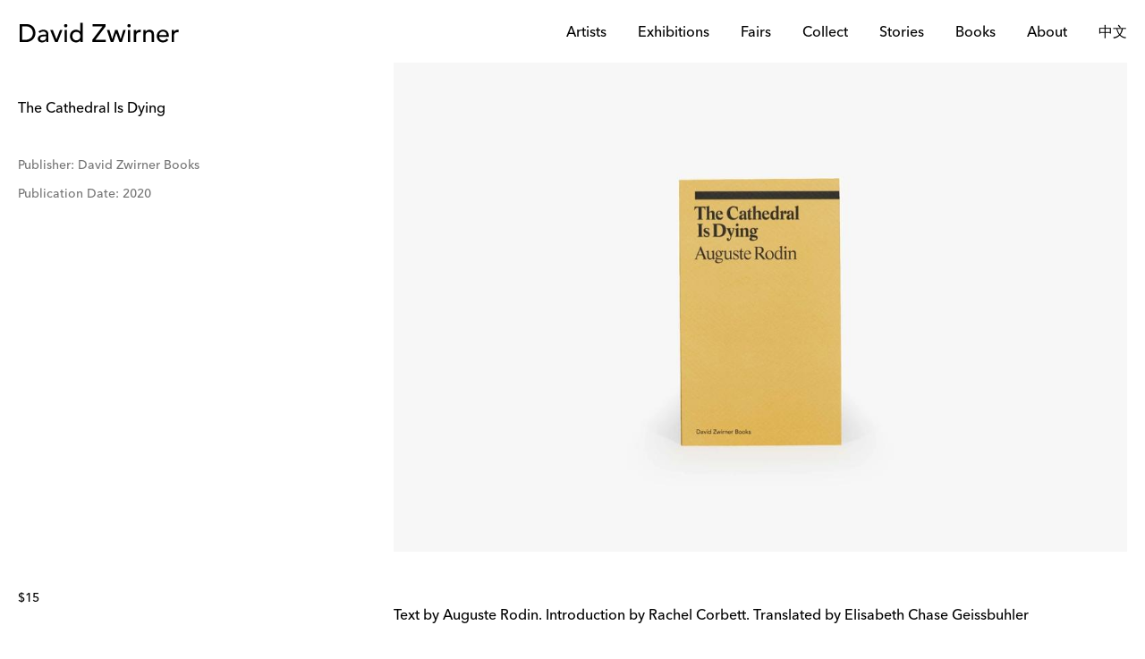

--- FILE ---
content_type: text/html; charset=utf-8
request_url: https://www.davidzwirner.com/collect/the-cathedral-is-dying-book
body_size: 20344
content:
<!DOCTYPE html><html lang="en" data-sentry-element="Html" data-sentry-component="Document" data-sentry-source-file="_document.tsx"><head data-sentry-element="Head" data-sentry-source-file="_document.tsx"><meta charSet="utf-8" data-next-head=""/><meta name="viewport" content="width=device-width" data-next-head=""/><meta name="twitter:card" content="summary_large_image" data-next-head=""/><meta name="twitter:site" content="@davidzwirner" data-next-head=""/><meta property="og:type" content="website" data-next-head=""/><meta property="og:locale" content="en_US" data-next-head=""/><meta property="og:site_name" content="David Zwirner" data-next-head=""/><title data-next-head="">The Cathedral Is Dying | Books | David Zwirner</title><meta name="robots" content="index,follow" data-next-head=""/><meta name="description" content="Master sculptor Auguste Rodin’s illuminating writings on cathedrals in France are especially relevant and significant following the recent fire at Notre Dame." data-next-head=""/><meta property="og:title" content="The Cathedral Is Dying | Books | David Zwirner" data-next-head=""/><meta property="og:description" content="Master sculptor Auguste Rodin’s illuminating writings on cathedrals in France are especially relevant and significant following the recent fire at Notre Dame." data-next-head=""/><meta property="og:url" content="https://www.davidzwirner.com/collect/the-cathedral-is-dying-book" data-next-head=""/><meta property="og:image" content="https://cdn.sanity.io/images/juzvn5an/release-adp/ccec9bdc2b5dd6ad2aa2f35dddeec5ad4da497a3-3000x2000.jpg?bg=ffffff&amp;w=1200&amp;h=630&amp;fit=fill&amp;crop=entropy&amp;auto=format" data-next-head=""/><meta property="og:image:alt" content="David Zwirner image" data-next-head=""/><meta property="og:image:type" content="image/jpeg" data-next-head=""/><meta property="og:image:width" content="1200" data-next-head=""/><meta property="og:image:height" content="630" data-next-head=""/><link rel="canonical" href="https://www.davidzwirner.com/collect/the-cathedral-is-dying-book" data-next-head=""/><script type="application/ld+json" data-next-head="">{
    "@context": "https://schema.org/",
    "@type": "Product",
    "additionalType": "Book",
    "name": "The Cathedral Is Dying",
    "productID": "ISBN-13: 9781644230466",
    "image": "https://davidzwirner.com/_next/image?url=https%3A%2F%2Fcdn.sanity.io%2Fimages%2Fjuzvn5an%2Frelease-adp%2Fccec9bdc2b5dd6ad2aa2f35dddeec5ad4da497a3-3000x2000.jpg&w=1920&q=75",
    "isbn": "9781644230466",
    "datePublished": "2020",
    "description": "In this volume, the writer and Rodin scholar Rachel Corbett selects excerpts from the famous sculptor's book Cathedrals of France, first published in 1914, just before the outbreak of World War I. Cathedrals were central to the way Rodin thought about his art: he saw them as visual metaphors for the human figure, among the finest examples of craftsmanship known to modern man, and as a model for how to live and work-slowly, brick by brick.",
    "URL": "https://www.davidzwirner.com/collect/the-cathedral-is-dying-book",
    "author": [{
            "@type": "Person",
            "name": "Auguste Rodin"
        }, {
            "@type": "Person",
            "name": "Rachel Corbett"
        }, {
            "@type": "Person",
            "name": "Elisabeth Chase Geissbuhler"
        }, {
            "@type": "Person",
            "name": "ekphrasis"
        }
    ],
    "publisher": {
        "@type": "Organization",
        "name": "David Zwirner Books"
    },
    "offers": {
        "@type": "Offer",
        "gtin13": "9781644230466",
        "price": "15",
        "priceCurrency": "USD",
        "itemCondition": "https://schema.org/NewCondition",
        "availability": "https://schema.org/InStock"
    }
}</script><link rel="preload" as="image" imageSrcSet="https://cdn.sanity.io/images/juzvn5an/release-adp/ccec9bdc2b5dd6ad2aa2f35dddeec5ad4da497a3-3000x2000.jpg?w=384 384w, https://cdn.sanity.io/images/juzvn5an/release-adp/ccec9bdc2b5dd6ad2aa2f35dddeec5ad4da497a3-3000x2000.jpg?w=428 428w, https://cdn.sanity.io/images/juzvn5an/release-adp/ccec9bdc2b5dd6ad2aa2f35dddeec5ad4da497a3-3000x2000.jpg?w=667 667w, https://cdn.sanity.io/images/juzvn5an/release-adp/ccec9bdc2b5dd6ad2aa2f35dddeec5ad4da497a3-3000x2000.jpg?w=768 768w, https://cdn.sanity.io/images/juzvn5an/release-adp/ccec9bdc2b5dd6ad2aa2f35dddeec5ad4da497a3-3000x2000.jpg?w=844 844w, https://cdn.sanity.io/images/juzvn5an/release-adp/ccec9bdc2b5dd6ad2aa2f35dddeec5ad4da497a3-3000x2000.jpg?w=1080 1080w, https://cdn.sanity.io/images/juzvn5an/release-adp/ccec9bdc2b5dd6ad2aa2f35dddeec5ad4da497a3-3000x2000.jpg?w=1366 1366w, https://cdn.sanity.io/images/juzvn5an/release-adp/ccec9bdc2b5dd6ad2aa2f35dddeec5ad4da497a3-3000x2000.jpg?w=1600 1600w, https://cdn.sanity.io/images/juzvn5an/release-adp/ccec9bdc2b5dd6ad2aa2f35dddeec5ad4da497a3-3000x2000.jpg?w=2048 2048w, https://cdn.sanity.io/images/juzvn5an/release-adp/ccec9bdc2b5dd6ad2aa2f35dddeec5ad4da497a3-3000x2000.jpg?w=3840 3840w" imageSizes="(max-width: 769px) 100vw, 70vw" data-next-head=""/><link rel="apple-touch-icon" sizes="57x57" href="/images/apple-touch-icon-57x57.png"/><link rel="apple-touch-icon" sizes="114x114" href="/images/apple-touch-icon-114x114.png"/><link rel="apple-touch-icon" sizes="72x72" href="/images/apple-touch-icon-72x72.png"/><link rel="apple-touch-icon" sizes="144x144" href="/images/apple-touch-icon-144x144.png"/><link rel="apple-touch-icon" sizes="120x120" href="/images/apple-touch-icon-120x120.png"/><link rel="apple-touch-icon" sizes="152x152" href="/images/apple-touch-icon-152x152.png"/><link rel="icon" href="/favicon.ico" sizes="any"/><link rel="icon" type="image/png" href="/favicon-32x32.png" sizes="32x32"/><link rel="icon" type="image/png" href="/favicon-16x16.png" sizes="16x16"/><link rel="preconnect" href="https://cdn.sanity.io/"/><link rel="preconnect" href="https://cdn.shopify.com/"/><meta name="application-name" content=" " data-sentry-element="meta" data-sentry-source-file="_document.tsx"/><meta name="msapplication-TileColor" content="#FFFFFF" data-sentry-element="meta" data-sentry-source-file="_document.tsx"/><meta name="msapplication-TileImage" content="/images/mstile-144x144.png" data-sentry-element="meta" data-sentry-source-file="_document.tsx"/><meta name="format-detection" content="telephone=no, email=no, address=no" data-sentry-element="meta" data-sentry-source-file="_document.tsx"/><link rel="preload" href="/_next/static/media/11e33cc6f02c3866.p.woff2" as="font" type="font/woff2" crossorigin="anonymous" data-next-font=""/><link rel="preload" href="/_next/static/media/2eb669abf1722b1f.p.woff2" as="font" type="font/woff2" crossorigin="anonymous" data-next-font=""/><link rel="preload" href="/_next/static/media/d9d5eb2a195aaff9.p.woff2" as="font" type="font/woff2" crossorigin="anonymous" data-next-font=""/><link rel="preload" href="/_next/static/media/99514c89af0f3e84.p.woff2" as="font" type="font/woff2" crossorigin="anonymous" data-next-font=""/><link rel="preload" href="/_next/static/css/f48fcf271fa3b1db.css?dpl=dpl_ECRa1N5XWAE6QAABj7dLgXeYiJHb" as="style"/><link rel="stylesheet" href="/_next/static/css/f48fcf271fa3b1db.css?dpl=dpl_ECRa1N5XWAE6QAABj7dLgXeYiJHb" data-n-g=""/><link rel="preload" href="/_next/static/css/080518f3952dc7d8.css?dpl=dpl_ECRa1N5XWAE6QAABj7dLgXeYiJHb" as="style"/><link rel="stylesheet" href="/_next/static/css/080518f3952dc7d8.css?dpl=dpl_ECRa1N5XWAE6QAABj7dLgXeYiJHb" data-n-p=""/><noscript data-n-css=""></noscript><script defer="" nomodule="" src="/_next/static/chunks/polyfills-42372ed130431b0a.js?dpl=dpl_ECRa1N5XWAE6QAABj7dLgXeYiJHb"></script><script src="/_next/static/chunks/webpack-20718ddc997ae33a.js?dpl=dpl_ECRa1N5XWAE6QAABj7dLgXeYiJHb" defer=""></script><script src="/_next/static/chunks/framework-3ce15290c118003a.js?dpl=dpl_ECRa1N5XWAE6QAABj7dLgXeYiJHb" defer=""></script><script src="/_next/static/chunks/main-991ac236c2953d19.js?dpl=dpl_ECRa1N5XWAE6QAABj7dLgXeYiJHb" defer=""></script><script src="/_next/static/chunks/pages/_app-6a81e8acf9aa06fc.js?dpl=dpl_ECRa1N5XWAE6QAABj7dLgXeYiJHb" defer=""></script><script src="/_next/static/chunks/8054-d3d8109f95892517.js?dpl=dpl_ECRa1N5XWAE6QAABj7dLgXeYiJHb" defer=""></script><script src="/_next/static/chunks/269-ddceeffdee37251f.js?dpl=dpl_ECRa1N5XWAE6QAABj7dLgXeYiJHb" defer=""></script><script src="/_next/static/chunks/1085-f1dca12d7632244b.js?dpl=dpl_ECRa1N5XWAE6QAABj7dLgXeYiJHb" defer=""></script><script src="/_next/static/chunks/9991-b0f6321e358dea9b.js?dpl=dpl_ECRa1N5XWAE6QAABj7dLgXeYiJHb" defer=""></script><script src="/_next/static/chunks/pages/collect/%5Bslug%5D-9041e5df7e5e1d43.js?dpl=dpl_ECRa1N5XWAE6QAABj7dLgXeYiJHb" defer=""></script><script src="/_next/static/1768907096023/_buildManifest.js?dpl=dpl_ECRa1N5XWAE6QAABj7dLgXeYiJHb" defer=""></script><script src="/_next/static/1768907096023/_ssgManifest.js?dpl=dpl_ECRa1N5XWAE6QAABj7dLgXeYiJHb" defer=""></script><meta name="sentry-trace" content="22f262375ef6fc9fa170cfba4de07364-0afef77633feece5"/><meta name="baggage" content="sentry-environment=production-server,sentry-release=ce31eddaece8306b11b79751061534582defa67d,sentry-public_key=62521382a919810072e07ca330c2a4ca,sentry-trace_id=22f262375ef6fc9fa170cfba4de07364,sentry-org_id=4505863929004032"/></head><body class="h-fit overflow-auto bg-white-100 text-black-100 dark:bg-black-100 dark:text-white-100" style="scrollbar-gutter:stable"><div id="__next"><div class="__variable_b3298e font-sans font-medium"><header aria-label="Header" class="z-[201] flex h-[50px] w-full items-center bg-white-100 px-5 hover:z-[202] md:h-[70px] sticky top-0" data-accessible="always" role="banner"><div class="w-fit"><a href="/" class="ml-0.5 mt-[0.0625rem] block h-[26px] w-[152px] md:mt-[0.1875rem] md:h-[31px] md:w-[178px]"><svg clip-rule="evenodd" fill="currentColor" fill-rule="evenodd" preserveAspectRatio="xMidYMid meet" role="img" xmlns="http://www.w3.org/2000/svg" height="100%" viewBox="0 0 325 40" width="100%" id="david-zwirner-logo"><title>David Zwirner Logo</title><path d="M128.535 39.3707H123.848V35.8264H123.747C122.843 37.1429 121.606 38.17 120.022 38.9006C118.438 39.6311 116.817 39.9928 115.154 39.9928C113.244 39.9928 111.515 39.6601 109.975 39.0018C108.427 38.3436 107.11 37.425 106.018 36.2387C104.926 35.0597 104.08 33.6854 103.494 32.123C102.901 30.5606 102.611 28.8608 102.611 27.0163C102.611 25.1718 102.908 23.4648 103.494 21.8879C104.087 20.3111 104.926 18.9367 106.018 17.7722C107.11 16.6076 108.434 15.6962 109.975 15.038C111.523 14.3798 113.244 14.047 115.154 14.047C116.926 14.047 118.59 14.4232 120.152 15.1682C121.714 15.9132 122.915 16.9331 123.747 18.2134H123.848V0H128.535V39.3707ZM115.725 35.6239C116.977 35.6239 118.105 35.4069 119.11 34.9729C120.116 34.5389 120.969 33.9458 121.664 33.2008C122.358 32.4557 122.893 31.5516 123.277 30.4955C123.66 29.4395 123.848 28.2821 123.848 27.0308C123.848 25.7794 123.66 24.6293 123.277 23.566C122.893 22.51 122.358 21.6058 121.664 20.8608C120.969 20.1158 120.116 19.5226 119.11 19.0886C118.105 18.6546 116.977 18.4376 115.725 18.4376C114.474 18.4376 113.345 18.6546 112.34 19.0886C111.335 19.5226 110.481 20.1158 109.787 20.8608C109.092 21.6058 108.557 22.51 108.174 23.566C107.79 24.6221 107.602 25.7794 107.602 27.0308C107.602 28.2821 107.79 29.4322 108.174 30.4955C108.557 31.5516 109.092 32.4557 109.787 33.2008C110.481 33.9458 111.335 34.5389 112.34 34.9729C113.345 35.4069 114.474 35.6239 115.725 35.6239ZM91.5805 3.40692C90.9079 4.08685 90.5679 4.88974 90.5679 5.83007C90.5679 6.77039 90.9006 7.58052 91.5805 8.25322C92.2605 8.92591 93.0634 9.26587 94.0037 9.26587C94.944 9.26587 95.7542 8.93314 96.4268 8.25322C97.0995 7.57329 97.4395 6.77039 97.4395 5.83007C97.4395 4.88974 97.1068 4.07961 96.4268 3.40692C95.7469 2.73422 94.944 2.39426 94.0037 2.39426C93.0634 2.39426 92.2532 2.72699 91.5805 3.40692ZM96.3473 14.6836H91.6601V39.3708H96.3473V14.6836ZM12.8608 2.50269H0V39.3779H12.0289C15.3273 39.3779 18.2351 38.8572 20.7523 37.8156C23.2695 36.774 25.3816 35.3996 27.0814 33.6781C28.7812 31.9566 30.0687 29.9964 30.9367 27.7902C31.8047 25.5841 32.2387 23.2984 32.2387 20.9403C32.2387 19.7975 32.123 18.5461 31.8771 17.1935C31.6311 15.8336 31.2333 14.481 30.6763 13.1284C30.1194 11.7758 29.3671 10.4593 28.4123 9.17177C27.4575 7.88425 26.2568 6.74862 24.8174 5.75766C23.3707 4.7667 21.6709 3.97828 19.7107 3.38515C17.7505 2.79925 15.4648 2.50269 12.8608 2.50269ZM11.2984 34.6836H4.9982V7.18985H12.5063C15.4937 7.18985 17.9241 7.68172 19.7975 8.67268C21.6709 9.6564 23.1393 10.8644 24.1953 12.2893C25.2586 13.7143 25.9747 15.2188 26.3581 16.7956C26.7414 18.3725 26.9295 19.7541 26.9295 20.9331C26.9295 23.226 26.51 25.2297 25.6781 26.9512C24.8463 28.6727 23.7179 30.1049 22.293 31.2477C20.868 32.3906 19.2116 33.2514 17.3165 33.8228C15.4214 34.3942 13.4177 34.6836 11.2984 34.6836ZM42.915 14.9728C41.179 15.5804 39.6456 16.4918 38.3291 17.707L41.1429 20.622C41.5624 20.311 41.9964 19.9783 42.4449 19.6311C42.9005 19.2839 43.3996 18.9801 43.9566 18.7197C44.5136 18.4593 45.1284 18.2423 45.8083 18.0687C46.4883 17.8951 47.2767 17.8083 48.1808 17.8083C49.1863 17.8083 50.0543 17.953 50.7848 18.2495C51.5154 18.5461 52.123 18.9439 52.6076 19.4502C53.0922 19.9566 53.4539 20.5208 53.6998 21.1428C53.9385 21.7649 54.0615 22.3942 54.0615 23.0163V24.0578H50.6257C48.7523 24.0578 46.9874 24.2025 45.3382 24.4991C43.689 24.7956 42.2423 25.2803 41.0127 25.9602C39.783 26.6401 38.8065 27.5154 38.0976 28.5931C37.3816 29.6709 37.0271 31.0018 37.0271 32.6003C37.0271 33.8155 37.2586 34.8861 37.7071 35.8047C38.1628 36.7306 38.7776 37.5045 39.5588 38.1266C40.34 38.7486 41.2514 39.2188 42.293 39.5298C43.3345 39.8409 44.434 40 45.5769 40C47.4503 40 49.0995 39.6673 50.5244 39.009C51.9494 38.3508 53.179 37.2224 54.2206 35.6239H54.3219C54.3219 36.868 54.3798 38.1193 54.481 39.3707H58.6474C58.5751 38.7125 58.5244 38.0181 58.4883 37.2875C58.4521 36.557 58.4376 35.7613 58.4376 34.8933V22.2929C58.4376 21.2224 58.2351 20.188 57.8373 19.1971C57.4322 18.2061 56.8174 17.3309 55.9856 16.5642C55.1537 15.7974 54.0832 15.1898 52.7812 14.7414C51.4792 14.2857 49.859 14.0615 48.123 14.0615C46.387 14.0615 44.651 14.3653 42.915 14.9728ZM48.1447 27.6817C49.3092 27.5588 50.4449 27.5009 51.5588 27.5009H54.0543V29.0633C54.0543 29.8951 53.9385 30.7414 53.6926 31.5877C53.4467 32.4412 53.0488 33.2152 52.4919 33.9096C51.9422 34.604 51.2116 35.1682 50.3074 35.6022C49.4033 36.0362 48.311 36.2532 47.0235 36.2532C45.396 36.2532 44.1013 35.9349 43.1465 35.3128C42.1917 34.6835 41.7143 33.6636 41.7143 32.2387C41.7143 31.2694 42.0181 30.4665 42.6257 29.8445C43.2333 29.2152 44.0145 28.7305 44.9693 28.3834C45.9241 28.0362 46.9801 27.8047 48.1447 27.6817ZM62.2859 14.6836H67.7036L75.096 33.5914L82.1774 14.6836H87.1756L77.4902 39.3708H72.3329L62.2786 14.6836H62.2859ZM148.847 7.18262H169.208L148.217 34.6836V34.6908V39.3779H175.769V34.6908H154.575L175.458 7.18985V2.50269H148.847V7.18262ZM178.004 14.6836H183.262L188.81 33.1212H188.919L194.828 14.6836H199.827L206.076 33.1212H206.177L211.436 14.6836H216.434L208.463 39.3708H203.725L197.187 20.9331H197.078L191.118 39.3708H186.12L177.997 14.6836H178.004ZM220.789 3.40692C220.116 4.08685 219.776 4.88974 219.776 5.83007C219.776 6.77039 220.109 7.58052 220.789 8.25322C221.468 8.92591 222.271 9.26587 223.212 9.26587C224.152 9.26587 224.955 8.93314 225.635 8.25322C226.308 7.57329 226.648 6.77039 226.648 5.83007C226.648 4.88974 226.315 4.08685 225.635 3.40692C224.955 2.73422 224.152 2.39426 223.212 2.39426C222.271 2.39426 221.461 2.72699 220.789 3.40692ZM225.555 39.3708V14.6836H220.868V39.3708H225.555ZM233.006 14.6835H237.686V18.4882H237.787C238.098 17.83 238.518 17.2296 239.038 16.6944C239.559 16.1591 240.138 15.6962 240.782 15.3128C241.425 14.9294 242.127 14.6257 242.894 14.4014C243.653 14.1772 244.42 14.0615 245.187 14.0615C245.953 14.0615 246.648 14.1627 247.27 14.3725L247.06 19.4213C246.677 19.32 246.293 19.2332 245.917 19.1609C245.534 19.0886 245.15 19.0597 244.774 19.0597C242.481 19.0597 240.731 19.7034 239.516 20.9837C238.301 22.2712 237.693 24.2676 237.693 26.9729V39.3707H233.006V14.6835ZM256.955 14.6835H252.268V39.3707H256.955V26.6618C256.955 25.2369 257.128 24.0072 257.476 22.9656C257.823 21.924 258.315 21.0705 258.937 20.3906C259.559 19.7179 260.289 19.2188 261.121 18.9078C261.953 18.5967 262.857 18.4376 263.827 18.4376C264.557 18.4376 265.259 18.5533 265.939 18.7776C266.611 19.0018 267.212 19.3634 267.732 19.8698C268.253 20.3761 268.673 21.0343 268.984 21.8517C269.295 22.6691 269.454 23.6528 269.454 24.7956V39.3779H274.141V23.4937C274.141 21.8589 273.895 20.4484 273.411 19.2477C272.926 18.047 272.275 17.0705 271.458 16.3038C270.64 15.537 269.685 14.9728 268.593 14.6112C267.494 14.2423 266.358 14.0615 265.179 14.0615C263.27 14.0615 261.591 14.4665 260.13 15.2839C258.669 16.1012 257.649 17.1718 257.056 18.4882H256.955V14.6835ZM284.767 28.7451C284.767 29.8229 284.999 30.7993 285.469 31.689C285.939 32.5715 286.554 33.331 287.32 33.9531C288.08 34.5751 288.97 35.067 289.975 35.4142C290.98 35.7614 292.022 35.935 293.1 35.935C294.561 35.935 295.827 35.595 296.905 34.9223C297.982 34.2424 298.966 33.3527 299.87 32.2388L303.414 34.944C300.81 38.3147 297.165 39.9928 292.478 39.9928C290.532 39.9928 288.774 39.6601 287.19 39.0019C285.613 38.3437 284.275 37.4323 283.183 36.2677C282.091 35.1031 281.244 33.7361 280.659 32.152C280.065 30.5751 279.776 28.8608 279.776 27.0236C279.776 25.1863 280.094 23.472 280.738 21.8952C281.382 20.3183 282.264 18.944 283.393 17.7794C284.521 16.6149 285.867 15.7035 287.429 15.0453C288.991 14.387 290.691 14.0543 292.536 14.0543C294.72 14.0543 296.572 14.4377 298.084 15.1972C299.595 15.9639 300.832 16.9621 301.809 18.1917C302.778 19.4214 303.487 20.8102 303.921 22.3581C304.355 23.906 304.572 25.4757 304.572 27.0742V28.7379H284.782L284.767 28.7451ZM299.067 22.1339C299.356 22.9999 299.522 23.9522 299.559 24.991H284.767C284.767 24.1592 284.955 23.3201 285.317 22.4666C285.678 21.6203 286.192 20.8464 286.85 20.152C287.508 19.4576 288.319 18.8934 289.273 18.4594C290.228 18.0254 291.248 17.8084 292.427 17.8084C293.606 17.8084 294.64 17.9964 295.523 18.3581C296.405 18.727 297.143 19.2261 297.736 19.8699C298.329 20.5136 298.771 21.2659 299.067 22.1339ZM314.872 14.6835H310.192V39.3707H314.879V26.9729C314.879 24.2676 315.487 22.2712 316.702 20.9837C317.917 19.7034 319.668 19.0597 321.961 19.0597C322.337 19.0597 322.72 19.0886 323.103 19.1609C323.48 19.2332 323.863 19.32 324.246 19.4213L324.456 14.3725C323.834 14.1627 323.14 14.0615 322.373 14.0615C321.606 14.0615 320.839 14.1772 320.08 14.4014C319.313 14.6257 318.612 14.9294 317.968 15.3128C317.324 15.6962 316.745 16.1591 316.225 16.6944C315.704 17.2296 315.284 17.83 314.973 18.4882H314.872V14.6835Z"></path></svg></a></div><nav aria-label="Navigation" role="navigation" class="mt-[0.1875rem] flex w-full items-center justify-end"><div class="md:hidden"><div data-headlessui-state=""><button class="flex h-5 w-10 items-center justify-center outline-none md:outline-transparent" type="button" aria-expanded="false" data-headlessui-state=""><svg clip-rule="evenodd" fill="currentColor" fill-rule="evenodd" preserveAspectRatio="xMidYMid" role="img" xmlns="http://www.w3.org/2000/svg" height="18" viewBox="0 0 18 18" width="18" id="open-menu-logo"><title>Menu Icon</title><path d="M2 4.5C2 4.22386 2.22386 4 2.5 4H14.8333C15.1095 4 15.3333 4.22386 15.3333 4.5C15.3333 4.77614 15.1095 5 14.8333 5H2.5C2.22386 5 2 4.77614 2 4.5ZM2 9.5C2 9.22386 2.22386 9 2.5 9H14.8333C15.1095 9 15.3333 9.22386 15.3333 9.5C15.3333 9.77614 15.1095 10 14.8333 10H2.5C2.22386 10 2 9.77614 2 9.5ZM2.5 14C2.22386 14 2 14.2239 2 14.5C2 14.7761 2.22386 15 2.5 15H14.8333C15.1095 15 15.3333 14.7761 15.3333 14.5C15.3333 14.2239 15.1095 14 14.8333 14H2.5Z"></path></svg></button><div id="headlessui-popover-panel-:R1mj2r6:" tabindex="-1" data-headlessui-state=""></div></div><div hidden="" style="position:fixed;top:1px;left:1px;width:1px;height:0;padding:0;margin:-1px;overflow:hidden;clip:rect(0, 0, 0, 0);white-space:nowrap;border-width:0;display:none"></div></div><ul class="hidden max-h-[1.25rem] w-fit items-center justify-end md:flex"><li class="relative pl-[2.1875rem] md:max-[900px]:pl-[1.1875rem] text-black-100"><a target="_self" rel="noopener noreferrer" role="link" class="transition-text-decoration duration-300 ease-in decoration-1 cursor-pointer decoration-transparent hover:underline hover:decoration-current focus:underline focus:decoration-current decoration-black-60 text-md underline-offset-[0.375rem] w-full block min-w-fit outline-transparent text-black-100" href="/artists">Artists</a></li><li class="relative pl-[2.1875rem] md:max-[900px]:pl-[1.1875rem] text-black-100"><div><div><a target="_self" rel="noopener noreferrer" role="link" class="transition-text-decoration duration-300 ease-in decoration-1 cursor-pointer decoration-transparent hover:underline hover:decoration-current focus:underline focus:decoration-current decoration-black-60 text-md underline-offset-[0.375rem] cursor-pointer w-full block relative z-40 outline-transparent" href="/exhibitions">Exhibitions</a></div><ul class="absolute left-[1.09375rem] z-[51] hidden min-w-[10.3164rem] flex-col bg-white-100 py-[0.875rem] md:max-[900px]:left-[0.546875rem]" id="headlessui-popover-panel-:R4id2r6:" tabindex="-1" data-headlessui-state=""><li class="relative text-black-100"><a target="_self" rel="noopener noreferrer" role="link" class="transition-text-decoration duration-300 ease-in decoration-1 cursor-pointer decoration-transparent hover:underline hover:decoration-current focus:underline focus:decoration-current decoration-black-60 text-sm underline-offset-[0.375rem] w-full block min-w-fit outline-transparent py-[0.375rem] px-5 leading-[1.1875rem] md:max-[900px]:px-2.5 text-black-100" href="/exhibitions">Gallery Exhibitions</a></li><li class="relative text-black-100"><a target="_self" rel="noopener noreferrer" role="link" class="transition-text-decoration duration-300 ease-in decoration-1 cursor-pointer decoration-transparent hover:underline hover:decoration-current focus:underline focus:decoration-current decoration-black-60 text-sm underline-offset-[0.375rem] w-full block min-w-fit outline-transparent py-[0.375rem] px-5 leading-[1.1875rem] md:max-[900px]:px-2.5 text-black-100" href="/museum-exhibition-highlights">Museum Highlights</a></li><li class="relative text-black-100"><a target="_self" rel="noopener noreferrer" role="link" class="transition-text-decoration duration-300 ease-in decoration-1 cursor-pointer decoration-transparent hover:underline hover:decoration-current focus:underline focus:decoration-current decoration-black-60 text-sm underline-offset-[0.375rem] w-full block min-w-fit outline-transparent py-[0.375rem] px-5 leading-[1.1875rem] md:max-[900px]:px-2.5 text-black-100" href="/events">Openings &amp; Events</a></li></ul></div><div hidden="" style="position:fixed;top:1px;left:1px;width:1px;height:0;padding:0;margin:-1px;overflow:hidden;clip:rect(0, 0, 0, 0);white-space:nowrap;border-width:0;display:none"></div></li><li class="relative pl-[2.1875rem] md:max-[900px]:pl-[1.1875rem] text-black-100"><a target="_self" rel="noopener noreferrer" role="link" class="transition-text-decoration duration-300 ease-in decoration-1 cursor-pointer decoration-transparent hover:underline hover:decoration-current focus:underline focus:decoration-current decoration-black-60 text-md underline-offset-[0.375rem] w-full block min-w-fit outline-transparent text-black-100" href="/fairs">Fairs</a></li><li class="relative pl-[2.1875rem] md:max-[900px]:pl-[1.1875rem] text-black-100"><div><div><a target="_self" rel="noopener noreferrer" role="link" class="transition-text-decoration duration-300 ease-in decoration-1 cursor-pointer decoration-transparent hover:underline hover:decoration-current focus:underline focus:decoration-current decoration-black-60 text-md underline-offset-[0.375rem] cursor-pointer w-full block relative z-40 outline-transparent" href="/collect">Collect</a></div><ul class="absolute left-[1.09375rem] z-[51] hidden min-w-[10.3164rem] flex-col bg-white-100 py-[0.875rem] md:max-[900px]:left-[0.546875rem]" id="headlessui-popover-panel-:R4kd2r6:" tabindex="-1" data-headlessui-state=""><li class="relative text-black-100"><a target="_self" rel="noopener noreferrer" role="link" class="transition-text-decoration duration-300 ease-in decoration-1 cursor-pointer decoration-transparent hover:underline hover:decoration-current focus:underline focus:decoration-current decoration-black-60 text-sm underline-offset-[0.375rem] w-full block min-w-fit outline-transparent py-[0.375rem] px-5 leading-[1.1875rem] md:max-[900px]:px-2.5 text-black-100" href="/consignments">Consignments</a></li><li class="relative text-black-100"><a target="_self" rel="noopener noreferrer" role="link" class="transition-text-decoration duration-300 ease-in decoration-1 cursor-pointer decoration-transparent hover:underline hover:decoration-current focus:underline focus:decoration-current decoration-black-60 text-sm underline-offset-[0.375rem] w-full block min-w-fit outline-transparent py-[0.375rem] px-5 leading-[1.1875rem] md:max-[900px]:px-2.5 text-black-100" href="/prints-editions">Prints &amp; Editions</a></li></ul></div><div hidden="" style="position:fixed;top:1px;left:1px;width:1px;height:0;padding:0;margin:-1px;overflow:hidden;clip:rect(0, 0, 0, 0);white-space:nowrap;border-width:0;display:none"></div></li><li class="relative pl-[2.1875rem] md:max-[900px]:pl-[1.1875rem] text-black-100"><div><div><a target="_self" rel="noopener noreferrer" role="link" class="transition-text-decoration duration-300 ease-in decoration-1 cursor-pointer decoration-transparent hover:underline hover:decoration-current focus:underline focus:decoration-current decoration-black-60 text-md underline-offset-[0.375rem] cursor-pointer w-full block relative z-40 outline-transparent" href="/stories">Stories</a></div><ul class="absolute left-[1.09375rem] z-[51] hidden min-w-[10.3164rem] flex-col bg-white-100 py-[0.875rem] md:max-[900px]:left-[0.546875rem]" id="headlessui-popover-panel-:R4ld2r6:" tabindex="-1" data-headlessui-state=""><li class="relative text-black-100"><a target="_self" rel="noopener noreferrer" role="link" class="transition-text-decoration duration-300 ease-in decoration-1 cursor-pointer decoration-transparent hover:underline hover:decoration-current focus:underline focus:decoration-current decoration-black-60 text-sm underline-offset-[0.375rem] w-full block min-w-fit outline-transparent py-[0.375rem] px-5 leading-[1.1875rem] md:max-[900px]:px-2.5 text-black-100" href="/podcast">Podcast</a></li></ul></div><div hidden="" style="position:fixed;top:1px;left:1px;width:1px;height:0;padding:0;margin:-1px;overflow:hidden;clip:rect(0, 0, 0, 0);white-space:nowrap;border-width:0;display:none"></div></li><li class="relative pl-[2.1875rem] md:max-[900px]:pl-[1.1875rem] text-black-100"><div><div><a target="_self" rel="noopener noreferrer" role="link" class="transition-text-decoration duration-300 ease-in decoration-1 cursor-pointer decoration-transparent hover:underline hover:decoration-current focus:underline focus:decoration-current decoration-black-60 text-md underline-offset-[0.375rem] cursor-pointer w-full block relative z-40 outline-transparent" href="/books">Books</a></div><ul class="absolute left-[1.09375rem] z-[51] hidden min-w-[10.3164rem] flex-col bg-white-100 py-[0.875rem] md:max-[900px]:left-[0.546875rem]" id="headlessui-popover-panel-:R4md2r6:" tabindex="-1" data-headlessui-state=""><li class="relative text-black-100"><a target="_self" rel="noopener noreferrer" role="link" class="transition-text-decoration duration-300 ease-in decoration-1 cursor-pointer decoration-transparent hover:underline hover:decoration-current focus:underline focus:decoration-current decoration-black-60 text-sm underline-offset-[0.375rem] w-full block min-w-fit outline-transparent py-[0.375rem] px-5 leading-[1.1875rem] md:max-[900px]:px-2.5 text-black-100" href="/books/artists">Artists</a></li><li class="relative text-black-100"><a target="_self" rel="noopener noreferrer" role="link" class="transition-text-decoration duration-300 ease-in decoration-1 cursor-pointer decoration-transparent hover:underline hover:decoration-current focus:underline focus:decoration-current decoration-black-60 text-sm underline-offset-[0.375rem] w-full block min-w-fit outline-transparent py-[0.375rem] px-5 leading-[1.1875rem] md:max-[900px]:px-2.5 text-black-100" href="/collect/books">All Books</a></li><li class="relative text-black-100"><a target="_self" rel="noopener noreferrer" role="link" class="transition-text-decoration duration-300 ease-in decoration-1 cursor-pointer decoration-transparent hover:underline hover:decoration-current focus:underline focus:decoration-current decoration-black-60 text-sm underline-offset-[0.375rem] w-full block min-w-fit outline-transparent py-[0.375rem] px-5 leading-[1.1875rem] md:max-[900px]:px-2.5 text-black-100" href="/collect/special-editions-books">Special Editions</a></li><li class="relative text-black-100"><a target="_self" rel="noopener noreferrer" role="link" class="transition-text-decoration duration-300 ease-in decoration-1 cursor-pointer decoration-transparent hover:underline hover:decoration-current focus:underline focus:decoration-current decoration-black-60 text-sm underline-offset-[0.375rem] w-full block min-w-fit outline-transparent py-[0.375rem] px-5 leading-[1.1875rem] md:max-[900px]:px-2.5 text-black-100" href="https://www.davidzwirner.com/collect/book-series-and-collections">Collections</a></li><li class="relative text-black-100"><a target="_self" rel="noopener noreferrer" role="link" class="transition-text-decoration duration-300 ease-in decoration-1 cursor-pointer decoration-transparent hover:underline hover:decoration-current focus:underline focus:decoration-current decoration-black-60 text-sm underline-offset-[0.375rem] w-full block min-w-fit outline-transparent py-[0.375rem] px-5 leading-[1.1875rem] md:max-[900px]:px-2.5 text-black-100" href="/books/about">About</a></li></ul></div><div hidden="" style="position:fixed;top:1px;left:1px;width:1px;height:0;padding:0;margin:-1px;overflow:hidden;clip:rect(0, 0, 0, 0);white-space:nowrap;border-width:0;display:none"></div></li><li class="relative pl-[2.1875rem] md:max-[900px]:pl-[1.1875rem] text-black-100"><div><div><a target="_self" rel="noopener noreferrer" role="link" class="transition-text-decoration duration-300 ease-in decoration-1 cursor-pointer decoration-transparent hover:underline hover:decoration-current focus:underline focus:decoration-current decoration-black-60 text-md underline-offset-[0.375rem] cursor-pointer w-full block relative z-40 outline-transparent" href="/about">About</a></div><ul class="absolute z-[51] hidden min-w-[10.3164rem] flex-col bg-white-100 py-[0.875rem] -right-5 left-auto text-right md:max-[900px]:-right-2.5 md:max-[900px]:left-auto" id="headlessui-popover-panel-:R4nd2r6:" tabindex="-1" data-headlessui-state=""><li class="relative text-black-100"><a target="_self" rel="noopener noreferrer" role="link" class="transition-text-decoration duration-300 ease-in decoration-1 cursor-pointer decoration-transparent hover:underline hover:decoration-current focus:underline focus:decoration-current decoration-black-60 text-sm underline-offset-[0.375rem] w-full block min-w-fit outline-transparent py-[0.375rem] px-5 leading-[1.1875rem] md:max-[900px]:px-2.5 text-black-100" href="/galleries">Gallery Locations</a></li><li class="relative text-black-100"><a target="_self" rel="noopener noreferrer" role="link" class="transition-text-decoration duration-300 ease-in decoration-1 cursor-pointer decoration-transparent hover:underline hover:decoration-current focus:underline focus:decoration-current decoration-black-60 text-sm underline-offset-[0.375rem] w-full block min-w-fit outline-transparent py-[0.375rem] px-5 leading-[1.1875rem] md:max-[900px]:px-2.5 text-black-100" href="/jobs">Jobs</a></li><li class="relative text-black-100"><a target="_self" rel="noopener noreferrer" role="link" class="transition-text-decoration duration-300 ease-in decoration-1 cursor-pointer decoration-transparent hover:underline hover:decoration-current focus:underline focus:decoration-current decoration-black-60 text-sm underline-offset-[0.375rem] w-full block min-w-fit outline-transparent py-[0.375rem] px-5 leading-[1.1875rem] md:max-[900px]:px-2.5 text-black-100" href="/staff">Staff</a></li></ul></div><div hidden="" style="position:fixed;top:1px;left:1px;width:1px;height:0;padding:0;margin:-1px;overflow:hidden;clip:rect(0, 0, 0, 0);white-space:nowrap;border-width:0;display:none"></div></li><li class="relative pl-[2.1875rem] md:max-[900px]:pl-[1.1875rem] text-black-100"><a target="_self" rel="noopener noreferrer" role="link" class="transition-text-decoration duration-300 ease-in decoration-1 cursor-pointer decoration-transparent hover:underline hover:decoration-current focus:underline focus:decoration-current decoration-black-60 text-md underline-offset-[0.375rem] w-full block min-w-fit outline-transparent" href="/hongkong">中文</a></li></ul></nav></header><main class="bg-white-100 min-app-h px-5" aria-label="Main" role="main"><div class="grid grid-cols-12 gap-5 w-full relative"><div class="top-[70px] md:sticky md:h-screen block md:block col-start-[span_12] md:col-start-[span_3]"><div class="mb-5 md:mb-[3.75rem] md:hidden block md:block col-start-[span_12] md:col-start-[span_12]"><div class="cursor-mag-glass"><div class="relative block w-full bg-white-100"><img alt="" decoding="async" data-nimg="fill" class="pointer-events-none w-full !aspect-4/3 !object-contain object-center !relative bg-transparent" style="position:absolute;height:100%;width:100%;left:0;top:0;right:0;bottom:0;color:transparent;background-size:cover;background-position:50% 50%;background-repeat:no-repeat;background-image:url(&quot;data:image/svg+xml,%3Csvg%20xmlns%3D&#x27;http%3A%2F%2Fwww.w3.org%2F2000%2Fsvg&#x27;%3E%20%3Cfilter%20id%3D&#x27;b&#x27;%20color-interpolation-filters%3D&#x27;sRGB&#x27;%3E%20%3CfeGaussianBlur%20stdDeviation%3D%2220%22%2F%3E%20%3C%2Ffilter%3E%20%3Cimage%20width%3D&#x27;100%25&#x27;%20height%3D&#x27;100%25&#x27;%20x%3D&#x27;0&#x27;%20y%3D&#x27;0&#x27;%20preserveAspectRatio%3D&#x27;xMidYMid%20meet&#x27;%20style%3D&#x27;filter%3A%20url(%23b)%3B&#x27;%20href%3D&#x27;data%3Aimage%2Fjpeg%3Bbase64%2C%2F9j%2F2wBDAAYEBQYFBAYGBQYHBwYIChAKCgkJChQODwwQFxQYGBcUFhYaHSUfGhsjHBYWICwgIyYnKSopGR8tMC0oMCUoKSj%2F2wBDAQcHBwoIChMKChMoGhYaKCgoKCgoKCgoKCgoKCgoKCgoKCgoKCgoKCgoKCgoKCgoKCgoKCgoKCgoKCgoKCgoKCj%2FwAARCAANABQDASIAAhEBAxEB%2F8QAFwAAAwEAAAAAAAAAAAAAAAAAAAQFCP%2FEAB4QAAICAgMBAQAAAAAAAAAAAAECAAMEBRESMQYh%2F8QAFQEBAQAAAAAAAAAAAAAAAAAAAgP%2FxAAbEQADAAIDAAAAAAAAAAAAAAAAAQIDEiIxQf%2FaAAwDAQACEQMRAD8A05cxSp2HoBIkf53Z5Owa8ZSVr0P51ll1DoynwjgxTA1tGCzmgEF%2FeTI3OR5Jcvj6OXOrT7HYQhLAP%2F%2FZ&#x27;%2F%3E%20%3C%2Fsvg%3E%20&quot;)" sizes="(max-width: 769px) 100vw, 70vw" srcSet="https://cdn.sanity.io/images/juzvn5an/release-adp/ccec9bdc2b5dd6ad2aa2f35dddeec5ad4da497a3-3000x2000.jpg?w=384 384w, https://cdn.sanity.io/images/juzvn5an/release-adp/ccec9bdc2b5dd6ad2aa2f35dddeec5ad4da497a3-3000x2000.jpg?w=428 428w, https://cdn.sanity.io/images/juzvn5an/release-adp/ccec9bdc2b5dd6ad2aa2f35dddeec5ad4da497a3-3000x2000.jpg?w=667 667w, https://cdn.sanity.io/images/juzvn5an/release-adp/ccec9bdc2b5dd6ad2aa2f35dddeec5ad4da497a3-3000x2000.jpg?w=768 768w, https://cdn.sanity.io/images/juzvn5an/release-adp/ccec9bdc2b5dd6ad2aa2f35dddeec5ad4da497a3-3000x2000.jpg?w=844 844w, https://cdn.sanity.io/images/juzvn5an/release-adp/ccec9bdc2b5dd6ad2aa2f35dddeec5ad4da497a3-3000x2000.jpg?w=1080 1080w, https://cdn.sanity.io/images/juzvn5an/release-adp/ccec9bdc2b5dd6ad2aa2f35dddeec5ad4da497a3-3000x2000.jpg?w=1366 1366w, https://cdn.sanity.io/images/juzvn5an/release-adp/ccec9bdc2b5dd6ad2aa2f35dddeec5ad4da497a3-3000x2000.jpg?w=1600 1600w, https://cdn.sanity.io/images/juzvn5an/release-adp/ccec9bdc2b5dd6ad2aa2f35dddeec5ad4da497a3-3000x2000.jpg?w=2048 2048w, https://cdn.sanity.io/images/juzvn5an/release-adp/ccec9bdc2b5dd6ad2aa2f35dddeec5ad4da497a3-3000x2000.jpg?w=3840 3840w" src="https://cdn.sanity.io/images/juzvn5an/release-adp/ccec9bdc2b5dd6ad2aa2f35dddeec5ad4da497a3-3000x2000.jpg?w=3840"/></div></div></div><div class="my-5 md:my-10"><div class="mb-2.5"><h1 class="text-black-100 text-md" data-sentry-element="DzTitle" data-sentry-source-file="index.tsx" data-testid="heading" style="word-break:break-word">The Cathedral Is Dying</h1></div></div><p class="text-sm md:text-sm mb-2.5 text-black-60">Publisher: David Zwirner Books</p><p class="text-sm md:text-sm mb-2.5 text-black-60">Publication Date: 2020</p></div><div class="hidden md:block block md:block col-start-[span_12] md:col-start-[span_1]"></div><div class="mb-[3.75rem] flex flex-col md:!mb-30 block md:block col-start-[span_12] md:col-start-[span_8]"><div class="hidden block md:block col-start-[span_12] md:col-start-[span_12]"><div class="cursor-mag-glass"><div class="relative block w-full bg-white-100"><img alt="" decoding="async" data-nimg="fill" class="pointer-events-none w-full !aspect-4/3 !object-contain object-center !relative bg-transparent" style="position:absolute;height:100%;width:100%;left:0;top:0;right:0;bottom:0;color:transparent;background-size:cover;background-position:50% 50%;background-repeat:no-repeat;background-image:url(&quot;data:image/svg+xml,%3Csvg%20xmlns%3D&#x27;http%3A%2F%2Fwww.w3.org%2F2000%2Fsvg&#x27;%3E%20%3Cfilter%20id%3D&#x27;b&#x27;%20color-interpolation-filters%3D&#x27;sRGB&#x27;%3E%20%3CfeGaussianBlur%20stdDeviation%3D%2220%22%2F%3E%20%3C%2Ffilter%3E%20%3Cimage%20width%3D&#x27;100%25&#x27;%20height%3D&#x27;100%25&#x27;%20x%3D&#x27;0&#x27;%20y%3D&#x27;0&#x27;%20preserveAspectRatio%3D&#x27;xMidYMid%20meet&#x27;%20style%3D&#x27;filter%3A%20url(%23b)%3B&#x27;%20href%3D&#x27;data%3Aimage%2Fjpeg%3Bbase64%2C%2F9j%2F2wBDAAYEBQYFBAYGBQYHBwYIChAKCgkJChQODwwQFxQYGBcUFhYaHSUfGhsjHBYWICwgIyYnKSopGR8tMC0oMCUoKSj%2F2wBDAQcHBwoIChMKChMoGhYaKCgoKCgoKCgoKCgoKCgoKCgoKCgoKCgoKCgoKCgoKCgoKCgoKCgoKCgoKCgoKCgoKCj%2FwAARCAANABQDASIAAhEBAxEB%2F8QAFwAAAwEAAAAAAAAAAAAAAAAAAAQFCP%2FEAB4QAAICAgMBAQAAAAAAAAAAAAECAAMEBRESMQYh%2F8QAFQEBAQAAAAAAAAAAAAAAAAAAAgP%2FxAAbEQADAAIDAAAAAAAAAAAAAAAAAQIDEiIxQf%2FaAAwDAQACEQMRAD8A05cxSp2HoBIkf53Z5Owa8ZSVr0P51ll1DoynwjgxTA1tGCzmgEF%2FeTI3OR5Jcvj6OXOrT7HYQhLAP%2F%2FZ&#x27;%2F%3E%20%3C%2Fsvg%3E%20&quot;)" sizes="(max-width: 769px) 100vw, 70vw" srcSet="https://cdn.sanity.io/images/juzvn5an/release-adp/ccec9bdc2b5dd6ad2aa2f35dddeec5ad4da497a3-3000x2000.jpg?w=384 384w, https://cdn.sanity.io/images/juzvn5an/release-adp/ccec9bdc2b5dd6ad2aa2f35dddeec5ad4da497a3-3000x2000.jpg?w=428 428w, https://cdn.sanity.io/images/juzvn5an/release-adp/ccec9bdc2b5dd6ad2aa2f35dddeec5ad4da497a3-3000x2000.jpg?w=667 667w, https://cdn.sanity.io/images/juzvn5an/release-adp/ccec9bdc2b5dd6ad2aa2f35dddeec5ad4da497a3-3000x2000.jpg?w=768 768w, https://cdn.sanity.io/images/juzvn5an/release-adp/ccec9bdc2b5dd6ad2aa2f35dddeec5ad4da497a3-3000x2000.jpg?w=844 844w, https://cdn.sanity.io/images/juzvn5an/release-adp/ccec9bdc2b5dd6ad2aa2f35dddeec5ad4da497a3-3000x2000.jpg?w=1080 1080w, https://cdn.sanity.io/images/juzvn5an/release-adp/ccec9bdc2b5dd6ad2aa2f35dddeec5ad4da497a3-3000x2000.jpg?w=1366 1366w, https://cdn.sanity.io/images/juzvn5an/release-adp/ccec9bdc2b5dd6ad2aa2f35dddeec5ad4da497a3-3000x2000.jpg?w=1600 1600w, https://cdn.sanity.io/images/juzvn5an/release-adp/ccec9bdc2b5dd6ad2aa2f35dddeec5ad4da497a3-3000x2000.jpg?w=2048 2048w, https://cdn.sanity.io/images/juzvn5an/release-adp/ccec9bdc2b5dd6ad2aa2f35dddeec5ad4da497a3-3000x2000.jpg?w=3840 3840w" src="https://cdn.sanity.io/images/juzvn5an/release-adp/ccec9bdc2b5dd6ad2aa2f35dddeec5ad4da497a3-3000x2000.jpg?w=3840"/></div></div></div><div class="my-[3.75rem]"><div data-testid="portable-text-block" class="[&amp;&gt;p]:mb-5 last:[&amp;&gt;p]:mb-0"><p class="text-black-100 text-sm md:text-md">Text by Auguste Rodin. Introduction by Rachel Corbett. Translated by Elisabeth Chase Geissbuhler</p><p class="text-black-100 text-sm md:text-md"><span class="font-semibold">Master sculptor Auguste Rodin’s illuminating writings on cathedrals in France are especially relevant and significant following the recent fire at Notre Dame.</span></p><p class="text-black-100 text-sm md:text-md">In this volume, the writer and Rodin scholar Rachel Corbett selects excerpts from the famous sculptor’s book <em>Cathedrals of France</em>, first published in 1914, just before the outbreak of World War I. Cathedrals were central to the way Rodin thought about his art: he saw them as visual metaphors for the human figure, among the finest examples of craftsmanship known to modern man, and as a model for how to live and work—slowly, brick by brick.</p><p class="text-black-100 text-sm md:text-md">Here, Corbett takes the fire at Notre Dame and the concerns over its restoration as an entry point in an exploration of Rodin’s cathedrals. Rodin adamantly opposed restoration, as he felt it often did more damage than the original injury. (Many of the cathedrals that Rodin looks at in his texts were, in fact, bombed during the war.) But while he rails against various restoration efforts as evidence that “we are letting our cathedrals die,” the book, with its tenderly rendered sketches and written portraits, is itself an attempt to preserve these cathedrals. The selection of texts in this volume is a reminder—as is the tragedy of Notre Dame—of why we ought to appreciate these feats of architecture, whether or not they are still standing today.</p></div></div><div class="cursor-mag-glass"><div class="relative block w-full bg-white-100 mt-5 md:!mt-10"><img alt="" loading="lazy" decoding="async" data-nimg="fill" class="mt-5 md:!mt-10 pointer-events-none w-full !aspect-4/3 !object-contain object-center !relative bg-transparent" style="position:absolute;height:100%;width:100%;left:0;top:0;right:0;bottom:0;color:transparent;background-size:cover;background-position:50% 50%;background-repeat:no-repeat;background-image:url(&quot;data:image/svg+xml,%3Csvg%20xmlns%3D&#x27;http%3A%2F%2Fwww.w3.org%2F2000%2Fsvg&#x27;%3E%20%3Cfilter%20id%3D&#x27;b&#x27;%20color-interpolation-filters%3D&#x27;sRGB&#x27;%3E%20%3CfeGaussianBlur%20stdDeviation%3D%2220%22%2F%3E%20%3C%2Ffilter%3E%20%3Cimage%20width%3D&#x27;100%25&#x27;%20height%3D&#x27;100%25&#x27;%20x%3D&#x27;0&#x27;%20y%3D&#x27;0&#x27;%20preserveAspectRatio%3D&#x27;xMidYMid%20meet&#x27;%20style%3D&#x27;filter%3A%20url(%23b)%3B&#x27;%20href%3D&#x27;data%3Aimage%2Fjpeg%3Bbase64%2C%2F9j%2F2wBDAAYEBQYFBAYGBQYHBwYIChAKCgkJChQODwwQFxQYGBcUFhYaHSUfGhsjHBYWICwgIyYnKSopGR8tMC0oMCUoKSj%2F2wBDAQcHBwoIChMKChMoGhYaKCgoKCgoKCgoKCgoKCgoKCgoKCgoKCgoKCgoKCgoKCgoKCgoKCgoKCgoKCgoKCgoKCj%2FwAARCAANABQDASIAAhEBAxEB%2F8QAFwAAAwEAAAAAAAAAAAAAAAAAAAQFCP%2FEAB8QAAIBBAIDAAAAAAAAAAAAAAECAAMEEjEFEQYTIf%2FEABUBAQEAAAAAAAAAAAAAAAAAAAID%2F8QAGxEAAwACAwAAAAAAAAAAAAAAAAECAxIiMUH%2F2gAMAwEAAhEDEQA%2FANOVmKUXZdgEiSPHuSuL81hcCmMD8xlh1DoynRHRitjx9CyLehSMt9mRucjyS5fH0ac6tPschCEsA%2F%2FZ&#x27;%2F%3E%20%3C%2Fsvg%3E%20&quot;)" sizes="(max-width: 769px) 100vw, 70vw" srcSet="https://cdn.sanity.io/images/juzvn5an/release-adp/52d76a26718e60cf97482fd317cf4b7c0ec0134f-3000x2000.jpg?w=384 384w, https://cdn.sanity.io/images/juzvn5an/release-adp/52d76a26718e60cf97482fd317cf4b7c0ec0134f-3000x2000.jpg?w=428 428w, https://cdn.sanity.io/images/juzvn5an/release-adp/52d76a26718e60cf97482fd317cf4b7c0ec0134f-3000x2000.jpg?w=667 667w, https://cdn.sanity.io/images/juzvn5an/release-adp/52d76a26718e60cf97482fd317cf4b7c0ec0134f-3000x2000.jpg?w=768 768w, https://cdn.sanity.io/images/juzvn5an/release-adp/52d76a26718e60cf97482fd317cf4b7c0ec0134f-3000x2000.jpg?w=844 844w, https://cdn.sanity.io/images/juzvn5an/release-adp/52d76a26718e60cf97482fd317cf4b7c0ec0134f-3000x2000.jpg?w=1080 1080w, https://cdn.sanity.io/images/juzvn5an/release-adp/52d76a26718e60cf97482fd317cf4b7c0ec0134f-3000x2000.jpg?w=1366 1366w, https://cdn.sanity.io/images/juzvn5an/release-adp/52d76a26718e60cf97482fd317cf4b7c0ec0134f-3000x2000.jpg?w=1600 1600w, https://cdn.sanity.io/images/juzvn5an/release-adp/52d76a26718e60cf97482fd317cf4b7c0ec0134f-3000x2000.jpg?w=2048 2048w, https://cdn.sanity.io/images/juzvn5an/release-adp/52d76a26718e60cf97482fd317cf4b7c0ec0134f-3000x2000.jpg?w=3840 3840w" src="https://cdn.sanity.io/images/juzvn5an/release-adp/52d76a26718e60cf97482fd317cf4b7c0ec0134f-3000x2000.jpg?w=3840"/></div></div><div class="cursor-mag-glass"><div class="relative block w-full bg-white-100 mt-5 md:!mt-10"><img alt="" loading="lazy" decoding="async" data-nimg="fill" class="mt-5 md:!mt-10 pointer-events-none w-full !aspect-4/3 !object-contain object-center !relative bg-transparent" style="position:absolute;height:100%;width:100%;left:0;top:0;right:0;bottom:0;color:transparent;background-size:cover;background-position:50% 50%;background-repeat:no-repeat;background-image:url(&quot;data:image/svg+xml,%3Csvg%20xmlns%3D&#x27;http%3A%2F%2Fwww.w3.org%2F2000%2Fsvg&#x27;%3E%20%3Cfilter%20id%3D&#x27;b&#x27;%20color-interpolation-filters%3D&#x27;sRGB&#x27;%3E%20%3CfeGaussianBlur%20stdDeviation%3D%2220%22%2F%3E%20%3C%2Ffilter%3E%20%3Cimage%20width%3D&#x27;100%25&#x27;%20height%3D&#x27;100%25&#x27;%20x%3D&#x27;0&#x27;%20y%3D&#x27;0&#x27;%20preserveAspectRatio%3D&#x27;xMidYMid%20meet&#x27;%20style%3D&#x27;filter%3A%20url(%23b)%3B&#x27;%20href%3D&#x27;data%3Aimage%2Fjpeg%3Bbase64%2C%2F9j%2F2wBDAAYEBQYFBAYGBQYHBwYIChAKCgkJChQODwwQFxQYGBcUFhYaHSUfGhsjHBYWICwgIyYnKSopGR8tMC0oMCUoKSj%2F2wBDAQcHBwoIChMKChMoGhYaKCgoKCgoKCgoKCgoKCgoKCgoKCgoKCgoKCgoKCgoKCgoKCgoKCgoKCgoKCgoKCgoKCj%2FwAARCAANABQDASIAAhEBAxEB%2F8QAFwAAAwEAAAAAAAAAAAAAAAAAAAQFCP%2FEACIQAAIBAwIHAAAAAAAAAAAAAAECAAQREhQxAwUGEyEiUf%2FEABUBAQEAAAAAAAAAAAAAAAAAAAID%2F8QAHBEAAgICAwAAAAAAAAAAAAAAAQIAAxESISIx%2F9oADAMBAAIRAxEAPwDTrnFGI3AvJPT%2FADGor9RqVRSjWXH5K7C6kHY%2BIrQ0HBos%2ByD7m5uZF1sNilT15zGCupz7G4QhLQT%2F2Q%3D%3D&#x27;%2F%3E%20%3C%2Fsvg%3E%20&quot;)" sizes="(max-width: 769px) 100vw, 70vw" srcSet="https://cdn.sanity.io/images/juzvn5an/release-adp/f4103de594c1d94875c1bfb26d87c7cc2082650d-3000x2000.jpg?w=384 384w, https://cdn.sanity.io/images/juzvn5an/release-adp/f4103de594c1d94875c1bfb26d87c7cc2082650d-3000x2000.jpg?w=428 428w, https://cdn.sanity.io/images/juzvn5an/release-adp/f4103de594c1d94875c1bfb26d87c7cc2082650d-3000x2000.jpg?w=667 667w, https://cdn.sanity.io/images/juzvn5an/release-adp/f4103de594c1d94875c1bfb26d87c7cc2082650d-3000x2000.jpg?w=768 768w, https://cdn.sanity.io/images/juzvn5an/release-adp/f4103de594c1d94875c1bfb26d87c7cc2082650d-3000x2000.jpg?w=844 844w, https://cdn.sanity.io/images/juzvn5an/release-adp/f4103de594c1d94875c1bfb26d87c7cc2082650d-3000x2000.jpg?w=1080 1080w, https://cdn.sanity.io/images/juzvn5an/release-adp/f4103de594c1d94875c1bfb26d87c7cc2082650d-3000x2000.jpg?w=1366 1366w, https://cdn.sanity.io/images/juzvn5an/release-adp/f4103de594c1d94875c1bfb26d87c7cc2082650d-3000x2000.jpg?w=1600 1600w, https://cdn.sanity.io/images/juzvn5an/release-adp/f4103de594c1d94875c1bfb26d87c7cc2082650d-3000x2000.jpg?w=2048 2048w, https://cdn.sanity.io/images/juzvn5an/release-adp/f4103de594c1d94875c1bfb26d87c7cc2082650d-3000x2000.jpg?w=3840 3840w" src="https://cdn.sanity.io/images/juzvn5an/release-adp/f4103de594c1d94875c1bfb26d87c7cc2082650d-3000x2000.jpg?w=3840"/></div></div><div class="my-[3.75rem]"><p class="text-black-100 mb-10 text-md md:text-xl">Details</p><div class="flex flex-col gap-y-[1.375rem] md:grid md:grid-flow-col md:grid-cols-2 md:grid-rows-7 md:gap-x-5 block md:block col-start-[span_12] md:col-start-[span_12]"><p class="text-sm md:text-sm text-black-60">Publisher: David Zwirner Books</p><p class="text-sm md:text-sm text-black-60">Contributors: Auguste Rodin, Rachel Corbett, Elisabeth Chase Geissbuhler, ekphrasis</p><p class="text-sm md:text-sm text-black-60">Publication Date: 2020</p><p class="text-sm md:text-sm text-black-60">ISBN: 9781644230466</p><p class="text-sm md:text-sm text-black-60">Retail: $15 | $20 CAN | £10.95</p><p class="text-sm md:text-sm text-black-60">Status: Available</p><p class="text-sm md:text-sm text-black-60">Designer: Michael Dyer, Remake</p><p class="text-sm md:text-sm text-black-60">Printer: VeronaLibri, Italy</p><p class="text-sm md:text-sm text-black-60">Binding: Softcover</p><p class="text-sm md:text-sm text-black-60">Dimensions: 4 1/4 × 7 in | 10.8 × 17.8 cm</p><p class="text-sm md:text-sm text-black-60">Pages: 96</p><p class="text-sm md:text-sm text-black-60">Reproductions: 15 illustrations</p></div></div><div class="block md:block col-start-[span_12] md:col-start-[span_12]"></div><p class="text-black-100 mb-5 mt-[3.75rem] text-md md:mb-10 md:text-xl">Artist and Contributors</p><div class="mt-10 md:mt-[3.75rem] block md:block col-start-[span_12] md:col-start-[span_12]"><p class="text-black-100 text-md md:text-lg mb-5 md:mb-10">Auguste Rodin</p><div data-testid="portable-text-block" class="[&amp;&gt;p]:mb-5 last:[&amp;&gt;p]:mb-0"><p class="text-black-100 text-sm md:text-md">Auguste Rodin (1840–1917) is known for an innovative sculptural style in which the traces of his working process are conserved in the works’ final form. His career began in Brussels and later shifted to Paris, where he undertook public commissions that dovetailed with academic trends affirming clarity in sculptural language. These afforded him the support to pursue bolder aesthetic experimentation in private. Rodin’s attention to partial figures and fragmentation and his privileging of emotive pathos over allegory are hallmarks of his groundbreaking and influential style.</p></div></div><div class="mt-10 md:mt-[3.75rem] block md:block col-start-[span_12] md:col-start-[span_12]"><p class="text-black-100 text-md md:text-lg mb-5 md:mb-10">Rachel Corbett</p><div data-testid="portable-text-block" class="[&amp;&gt;p]:mb-5 last:[&amp;&gt;p]:mb-0"><p class="text-black-100 text-sm md:text-md">Rachel Corbett is the author of <em>You Must Change Your Life: The Story of Rainer Maria Rilke and Auguste Rodin</em>, which won the 2016 Marfield Prize, the National Award for Arts Writing. Her essays and journalism have appeared in <em>The New Yorker</em>, <em>The New York Times Magazine</em>, <em>The Atlantic</em>, <em>New York </em>magazine, and other publications. She wrote the introduction to Rainer Maria Rilke’s <em>Letters to a Young Painter </em>(2017), published by David Zwirner Books.</p></div></div><div class="mt-10 md:mt-[3.75rem] block md:block col-start-[span_12] md:col-start-[span_12]"><p class="text-black-100 text-md md:text-lg mb-5 md:mb-10">Elisabeth Chase Geissbuhler</p><div data-testid="portable-text-block" class="[&amp;&gt;p]:mb-5 last:[&amp;&gt;p]:mb-0"><p class="text-black-100 text-sm md:text-md">Elisabeth Chase Geissbuhler was twenty years old when she moved to Paris from Boston to study sculpture under Antoine Bourdelle. Bourdelle, who was fond of Geissbuhler, had been Rodin’s close friend and collaborator. When Geissbuhler translated Rodin’s <em>Cathedrals of France </em>in 1965, she was already a recognized Rodin scholar. She continued her exploration of Rodin and his philosophical and artistic influences until her death in 2001.</p></div></div><div class="mt-10 md:mt-[3.75rem] block md:block col-start-[span_12] md:col-start-[span_12]"><p class="text-black-100 text-md md:text-lg mb-5 md:mb-10">ekphrasis</p><div data-testid="portable-text-block" class="[&amp;&gt;p]:mb-5 last:[&amp;&gt;p]:mb-0"><p class="text-black-100 text-sm md:text-md">Dedicated to publishing rare, out-of-print, and newly commissioned texts as accessible paperback volumes the <em>ekphrasis</em> series is part of David Zwirner Books’s ongoing effort to publish new and surprising pieces of writing on visual culture.</p><p class="text-black-100 text-sm md:text-md"><a target="_self" rel="noopener noreferrer" role="link" class="transition-text-decoration duration-300 ease-in decoration-1 cursor-pointer underline decoration-black-40 hover:decoration-black-60 focus:decoration-black-60 underline-offset-[0.375rem]" href="/collect/ekphrasis">Read more</a></p></div></div></div><div class="sticky bottom-0 left-0 z-10 col-span-12 md:sticky md:w-full md:px-0 block md:block col-start-[span_12] md:col-start-[span_4]"><div class="bg-white-100 py-5"><div class="flex gap-6 md:flex-col md:gap-0"><div class="flex items-baseline gap-2" data-testid="price"><p class="md:text-sm text-sm text-black-100">$15</p></div></div><div class="mt-5 flex gap-y-5 md:flex-col"><div class="w-full !max-w-full" id="primary-5874372870305"></div></div></div></div></div></main><footer class="bg-white-100 mt-5 flex flex-col justify-between gap-[3.75rem] border-t border-black-20 pt-[3.75rem] md:mt-10 md:gap-30 relative bottom-0" aria-label="Footer" role="contentinfo"><form class="flex items-center justify-center" aria-live="polite"><div class="grid grid-cols-12 gap-5 w-full gap-y-20 px-5 relative"><div class="hidden w-fit md:block block md:block col-start-1 md:col-start-1 col-end-[span_5] md:col-end-[span_2]"><svg class="h-4 w-32 md:h-6 md:w-48" clip-rule="evenodd" fill="currentColor" fill-rule="evenodd" preserveAspectRatio="xMidYMid meet" role="img" xmlns="http://www.w3.org/2000/svg" height="100%" viewBox="0 0 325 40" width="100%"><title>David Zwirner Logo</title><path d="M128.535 39.3707H123.848V35.8264H123.747C122.843 37.1429 121.606 38.17 120.022 38.9006C118.438 39.6311 116.817 39.9928 115.154 39.9928C113.244 39.9928 111.515 39.6601 109.975 39.0018C108.427 38.3436 107.11 37.425 106.018 36.2387C104.926 35.0597 104.08 33.6854 103.494 32.123C102.901 30.5606 102.611 28.8608 102.611 27.0163C102.611 25.1718 102.908 23.4648 103.494 21.8879C104.087 20.3111 104.926 18.9367 106.018 17.7722C107.11 16.6076 108.434 15.6962 109.975 15.038C111.523 14.3798 113.244 14.047 115.154 14.047C116.926 14.047 118.59 14.4232 120.152 15.1682C121.714 15.9132 122.915 16.9331 123.747 18.2134H123.848V0H128.535V39.3707ZM115.725 35.6239C116.977 35.6239 118.105 35.4069 119.11 34.9729C120.116 34.5389 120.969 33.9458 121.664 33.2008C122.358 32.4557 122.893 31.5516 123.277 30.4955C123.66 29.4395 123.848 28.2821 123.848 27.0308C123.848 25.7794 123.66 24.6293 123.277 23.566C122.893 22.51 122.358 21.6058 121.664 20.8608C120.969 20.1158 120.116 19.5226 119.11 19.0886C118.105 18.6546 116.977 18.4376 115.725 18.4376C114.474 18.4376 113.345 18.6546 112.34 19.0886C111.335 19.5226 110.481 20.1158 109.787 20.8608C109.092 21.6058 108.557 22.51 108.174 23.566C107.79 24.6221 107.602 25.7794 107.602 27.0308C107.602 28.2821 107.79 29.4322 108.174 30.4955C108.557 31.5516 109.092 32.4557 109.787 33.2008C110.481 33.9458 111.335 34.5389 112.34 34.9729C113.345 35.4069 114.474 35.6239 115.725 35.6239ZM91.5805 3.40692C90.9079 4.08685 90.5679 4.88974 90.5679 5.83007C90.5679 6.77039 90.9006 7.58052 91.5805 8.25322C92.2605 8.92591 93.0634 9.26587 94.0037 9.26587C94.944 9.26587 95.7542 8.93314 96.4268 8.25322C97.0995 7.57329 97.4395 6.77039 97.4395 5.83007C97.4395 4.88974 97.1068 4.07961 96.4268 3.40692C95.7469 2.73422 94.944 2.39426 94.0037 2.39426C93.0634 2.39426 92.2532 2.72699 91.5805 3.40692ZM96.3473 14.6836H91.6601V39.3708H96.3473V14.6836ZM12.8608 2.50269H0V39.3779H12.0289C15.3273 39.3779 18.2351 38.8572 20.7523 37.8156C23.2695 36.774 25.3816 35.3996 27.0814 33.6781C28.7812 31.9566 30.0687 29.9964 30.9367 27.7902C31.8047 25.5841 32.2387 23.2984 32.2387 20.9403C32.2387 19.7975 32.123 18.5461 31.8771 17.1935C31.6311 15.8336 31.2333 14.481 30.6763 13.1284C30.1194 11.7758 29.3671 10.4593 28.4123 9.17177C27.4575 7.88425 26.2568 6.74862 24.8174 5.75766C23.3707 4.7667 21.6709 3.97828 19.7107 3.38515C17.7505 2.79925 15.4648 2.50269 12.8608 2.50269ZM11.2984 34.6836H4.9982V7.18985H12.5063C15.4937 7.18985 17.9241 7.68172 19.7975 8.67268C21.6709 9.6564 23.1393 10.8644 24.1953 12.2893C25.2586 13.7143 25.9747 15.2188 26.3581 16.7956C26.7414 18.3725 26.9295 19.7541 26.9295 20.9331C26.9295 23.226 26.51 25.2297 25.6781 26.9512C24.8463 28.6727 23.7179 30.1049 22.293 31.2477C20.868 32.3906 19.2116 33.2514 17.3165 33.8228C15.4214 34.3942 13.4177 34.6836 11.2984 34.6836ZM42.915 14.9728C41.179 15.5804 39.6456 16.4918 38.3291 17.707L41.1429 20.622C41.5624 20.311 41.9964 19.9783 42.4449 19.6311C42.9005 19.2839 43.3996 18.9801 43.9566 18.7197C44.5136 18.4593 45.1284 18.2423 45.8083 18.0687C46.4883 17.8951 47.2767 17.8083 48.1808 17.8083C49.1863 17.8083 50.0543 17.953 50.7848 18.2495C51.5154 18.5461 52.123 18.9439 52.6076 19.4502C53.0922 19.9566 53.4539 20.5208 53.6998 21.1428C53.9385 21.7649 54.0615 22.3942 54.0615 23.0163V24.0578H50.6257C48.7523 24.0578 46.9874 24.2025 45.3382 24.4991C43.689 24.7956 42.2423 25.2803 41.0127 25.9602C39.783 26.6401 38.8065 27.5154 38.0976 28.5931C37.3816 29.6709 37.0271 31.0018 37.0271 32.6003C37.0271 33.8155 37.2586 34.8861 37.7071 35.8047C38.1628 36.7306 38.7776 37.5045 39.5588 38.1266C40.34 38.7486 41.2514 39.2188 42.293 39.5298C43.3345 39.8409 44.434 40 45.5769 40C47.4503 40 49.0995 39.6673 50.5244 39.009C51.9494 38.3508 53.179 37.2224 54.2206 35.6239H54.3219C54.3219 36.868 54.3798 38.1193 54.481 39.3707H58.6474C58.5751 38.7125 58.5244 38.0181 58.4883 37.2875C58.4521 36.557 58.4376 35.7613 58.4376 34.8933V22.2929C58.4376 21.2224 58.2351 20.188 57.8373 19.1971C57.4322 18.2061 56.8174 17.3309 55.9856 16.5642C55.1537 15.7974 54.0832 15.1898 52.7812 14.7414C51.4792 14.2857 49.859 14.0615 48.123 14.0615C46.387 14.0615 44.651 14.3653 42.915 14.9728ZM48.1447 27.6817C49.3092 27.5588 50.4449 27.5009 51.5588 27.5009H54.0543V29.0633C54.0543 29.8951 53.9385 30.7414 53.6926 31.5877C53.4467 32.4412 53.0488 33.2152 52.4919 33.9096C51.9422 34.604 51.2116 35.1682 50.3074 35.6022C49.4033 36.0362 48.311 36.2532 47.0235 36.2532C45.396 36.2532 44.1013 35.9349 43.1465 35.3128C42.1917 34.6835 41.7143 33.6636 41.7143 32.2387C41.7143 31.2694 42.0181 30.4665 42.6257 29.8445C43.2333 29.2152 44.0145 28.7305 44.9693 28.3834C45.9241 28.0362 46.9801 27.8047 48.1447 27.6817ZM62.2859 14.6836H67.7036L75.096 33.5914L82.1774 14.6836H87.1756L77.4902 39.3708H72.3329L62.2786 14.6836H62.2859ZM148.847 7.18262H169.208L148.217 34.6836V34.6908V39.3779H175.769V34.6908H154.575L175.458 7.18985V2.50269H148.847V7.18262ZM178.004 14.6836H183.262L188.81 33.1212H188.919L194.828 14.6836H199.827L206.076 33.1212H206.177L211.436 14.6836H216.434L208.463 39.3708H203.725L197.187 20.9331H197.078L191.118 39.3708H186.12L177.997 14.6836H178.004ZM220.789 3.40692C220.116 4.08685 219.776 4.88974 219.776 5.83007C219.776 6.77039 220.109 7.58052 220.789 8.25322C221.468 8.92591 222.271 9.26587 223.212 9.26587C224.152 9.26587 224.955 8.93314 225.635 8.25322C226.308 7.57329 226.648 6.77039 226.648 5.83007C226.648 4.88974 226.315 4.08685 225.635 3.40692C224.955 2.73422 224.152 2.39426 223.212 2.39426C222.271 2.39426 221.461 2.72699 220.789 3.40692ZM225.555 39.3708V14.6836H220.868V39.3708H225.555ZM233.006 14.6835H237.686V18.4882H237.787C238.098 17.83 238.518 17.2296 239.038 16.6944C239.559 16.1591 240.138 15.6962 240.782 15.3128C241.425 14.9294 242.127 14.6257 242.894 14.4014C243.653 14.1772 244.42 14.0615 245.187 14.0615C245.953 14.0615 246.648 14.1627 247.27 14.3725L247.06 19.4213C246.677 19.32 246.293 19.2332 245.917 19.1609C245.534 19.0886 245.15 19.0597 244.774 19.0597C242.481 19.0597 240.731 19.7034 239.516 20.9837C238.301 22.2712 237.693 24.2676 237.693 26.9729V39.3707H233.006V14.6835ZM256.955 14.6835H252.268V39.3707H256.955V26.6618C256.955 25.2369 257.128 24.0072 257.476 22.9656C257.823 21.924 258.315 21.0705 258.937 20.3906C259.559 19.7179 260.289 19.2188 261.121 18.9078C261.953 18.5967 262.857 18.4376 263.827 18.4376C264.557 18.4376 265.259 18.5533 265.939 18.7776C266.611 19.0018 267.212 19.3634 267.732 19.8698C268.253 20.3761 268.673 21.0343 268.984 21.8517C269.295 22.6691 269.454 23.6528 269.454 24.7956V39.3779H274.141V23.4937C274.141 21.8589 273.895 20.4484 273.411 19.2477C272.926 18.047 272.275 17.0705 271.458 16.3038C270.64 15.537 269.685 14.9728 268.593 14.6112C267.494 14.2423 266.358 14.0615 265.179 14.0615C263.27 14.0615 261.591 14.4665 260.13 15.2839C258.669 16.1012 257.649 17.1718 257.056 18.4882H256.955V14.6835ZM284.767 28.7451C284.767 29.8229 284.999 30.7993 285.469 31.689C285.939 32.5715 286.554 33.331 287.32 33.9531C288.08 34.5751 288.97 35.067 289.975 35.4142C290.98 35.7614 292.022 35.935 293.1 35.935C294.561 35.935 295.827 35.595 296.905 34.9223C297.982 34.2424 298.966 33.3527 299.87 32.2388L303.414 34.944C300.81 38.3147 297.165 39.9928 292.478 39.9928C290.532 39.9928 288.774 39.6601 287.19 39.0019C285.613 38.3437 284.275 37.4323 283.183 36.2677C282.091 35.1031 281.244 33.7361 280.659 32.152C280.065 30.5751 279.776 28.8608 279.776 27.0236C279.776 25.1863 280.094 23.472 280.738 21.8952C281.382 20.3183 282.264 18.944 283.393 17.7794C284.521 16.6149 285.867 15.7035 287.429 15.0453C288.991 14.387 290.691 14.0543 292.536 14.0543C294.72 14.0543 296.572 14.4377 298.084 15.1972C299.595 15.9639 300.832 16.9621 301.809 18.1917C302.778 19.4214 303.487 20.8102 303.921 22.3581C304.355 23.906 304.572 25.4757 304.572 27.0742V28.7379H284.782L284.767 28.7451ZM299.067 22.1339C299.356 22.9999 299.522 23.9522 299.559 24.991H284.767C284.767 24.1592 284.955 23.3201 285.317 22.4666C285.678 21.6203 286.192 20.8464 286.85 20.152C287.508 19.4576 288.319 18.8934 289.273 18.4594C290.228 18.0254 291.248 17.8084 292.427 17.8084C293.606 17.8084 294.64 17.9964 295.523 18.3581C296.405 18.727 297.143 19.2261 297.736 19.8699C298.329 20.5136 298.771 21.2659 299.067 22.1339ZM314.872 14.6835H310.192V39.3707H314.879V26.9729C314.879 24.2676 315.487 22.2712 316.702 20.9837C317.917 19.7034 319.668 19.0597 321.961 19.0597C322.337 19.0597 322.72 19.0886 323.103 19.1609C323.48 19.2332 323.863 19.32 324.246 19.4213L324.456 14.3725C323.834 14.1627 323.14 14.0615 322.373 14.0615C321.606 14.0615 320.839 14.1772 320.08 14.4014C319.313 14.6257 318.612 14.9294 317.968 15.3128C317.324 15.6962 316.745 16.1591 316.225 16.6944C315.704 17.2296 315.284 17.83 314.973 18.4882H314.872V14.6835Z"></path></svg></div><div class="block md:block col-start-1 md:col-start-7 col-end-[span_12] md:col-end-[span_6]"><div class="group flex w-full flex-col gap-10 md:gap-8"><div class="flex flex-col gap-[0.313rem]"><p class="text-black-100 text-lg md:text-xl">Want to Know More?</p><p class="text-black-100 md:text-sm mb-0 text-sm md:mb-2.5">Join our mailing list to be among the first to receive gallery news.</p></div><div class="grid grid-cols-12 gap-5 gap-y-1.5 relative"><div class="h-fit block md:block col-start-[span_12] md:col-start-[span_8]"><div class="group relative h-[3.125rem] border-b p-2.5 align-middle focus-within:border-black-100 hover:border-black-100 border-black-40 bg-white-100 text-black-100 w-full min-w-0 flex-1"><input class="peer w-full appearance-none text-ellipsis pr-5 outline-none placeholder:capitalize placeholder:text-black-60 bg-white-100 text-black-100" data-testid="footer-inline-email-input" id="email" name="email" type="text" placeholder="Enter your email address" aria-invalid="false" aria-describedby="inline-interstitial-disclaimer" value=""/><span class="absolute inset-y-0 right-0 flex items-center pr-3 text-xs text-black-60 group-focus-within:text-black-100 group-hover:text-black-100">*</span></div></div><div class="mt-3.5 md:mt-0 block md:block col-start-[span_12] md:col-start-[span_4]"><button type="submit" class="select-none outline-transparent disabled:pointer-events-none border border-black-40 bg-transparent text-black-80 hover:border-black-100 hover:text-black-100 focus:border-black-100 focus:text-black-100 active:border-black-100 active:text-black-100 disabled:border-black-40 disabled:text-black-40 px-[1.5625rem] py-[0.8125rem] text-md h-[3.125rem] w-full" style="max-width:100%;min-width:fit-content" disabled="" data-testid="footer-inline-submit-button"><span class="flex items-center justify-center gap-2"><div class="contents">Submit</div></span></button></div><div class="pointer-events-none mt-3.5 w-full opacity-0 transition-opacity duration-200 group-has-touched:opacity-100 group-has-touched:pointer-events-auto group-focus-within:pointer-events-auto group-focus-within:opacity-100 block md:block col-start-[span_12] md:col-start-[span_12]" id="inline-interstitial-disclaimer"><span class="inline-block text-xs leading-4 text-black-60 md:text-xs">By sharing your email you agree to our<!-- --> <a href="https://www.davidzwirner.com/privacy-policy" class="underline" target="_blank" rel="noreferrer">Privacy Policy</a> <!-- -->and<!-- --> <a href="https://www.davidzwirner.com/terms-and-conditions" class="underline" target="_blank" rel="noreferrer">Terms and Conditions.<!-- --> </a>This site is also protected by reCAPTCHA and the Google<!-- --> <a href="https://policies.google.com/privacy" class="underline" target="_blank" rel="noreferrer">Privacy Policy</a> <!-- -->and<!-- --> <a href="https://policies.google.com/terms" class="underline" target="_blank" rel="noreferrer">Terms of Service</a> <!-- -->apply.</span></div></div></div></div></div></form><div class="grid grid-cols-12 gap-5 w-full gap-y-10 p-5 pb-10 md:gap-y-5 md:pb-5 relative"><div class="block md:block col-start-1 md:col-start-1 col-end-[span_12] md:col-end-[span_6]"><div class="flex flex-col gap-2.5"><div><p class="text-black-100 text-xs md:text-xs">David Zwirner - All rights reserved 2026</p></div><div class="flex flex-wrap gap-5 md:justify-start" id="footer-contentinfo-links"><a target="_self" rel="noopener noreferrer" role="link" class="transition-text-decoration duration-300 ease-in decoration-1 cursor-pointer decoration-transparent hover:underline hover:decoration-current focus:underline focus:decoration-current decoration-black-60 text-xs underline-offset-[0.375rem] text-xs md:text-xs" id="cb34571d5103" href="/terms-and-conditions">Terms and Conditions</a><a target="_self" rel="noopener noreferrer" role="link" class="transition-text-decoration duration-300 ease-in decoration-1 cursor-pointer decoration-transparent hover:underline hover:decoration-current focus:underline focus:decoration-current decoration-black-60 text-xs underline-offset-[0.375rem] text-xs md:text-xs" id="cb05b3ff1157" href="/privacy-policy">Privacy Policy</a><div id="cookie-preferences" class="contents"></div></div></div></div><div class="content-end block md:block col-start-1 md:col-start-7 col-end-[span_12] md:col-end-[span_6]"><div class="flex gap-20" id="footer-social-links"><a target="_blank" rel="noopener noreferrer" role="link" class="transition-text-decoration duration-300 ease-in decoration-1 cursor-pointer decoration-transparent hover:underline hover:decoration-current focus:underline focus:decoration-current decoration-black-60 text-sm underline-offset-[0.375rem]" href="https://www.facebook.com/davidzwirner"><svg class="text-black-100 hover:text-black-60" clip-rule="evenodd" fill="currentColor" fill-rule="evenodd" preserveAspectRatio="xMidYMid" role="img" xmlns="http://www.w3.org/2000/svg" height="25" viewBox="0 0 24 25" width="24"><title>Facebook Icon</title><path d="M9.62118 7.84958V9.83065H8.16919V12.2557H9.62118V19.4596H12.606V12.2557H14.6058C14.6058 12.2557 14.7946 11.093 14.8848 9.82214H12.6162V8.16515C12.6162 7.91592 12.942 7.58418 13.2635 7.58418H14.889V5.05957H12.6783C9.54718 5.05957 9.62118 7.48722 9.62118 7.84958Z"></path></svg></a><a target="_blank" rel="noopener noreferrer" role="link" class="transition-text-decoration duration-300 ease-in decoration-1 cursor-pointer decoration-transparent hover:underline hover:decoration-current focus:underline focus:decoration-current decoration-black-60 text-sm underline-offset-[0.375rem]" href="https://www.instagram.com/davidzwirner/"><svg class="text-black-100 hover:text-black-60" clip-rule="evenodd" fill="currentColor" fill-rule="evenodd" preserveAspectRatio="xMidYMid" role="img" xmlns="http://www.w3.org/2000/svg" height="25" viewBox="0 0 24 25" width="24"><title>Instagram Icon</title><path d="M12.0015 6.35639C13.9256 6.35639 14.1534 6.36483 14.9102 6.39858C15.6134 6.42953 15.9932 6.54767 16.2464 6.64613C16.5811 6.77553 16.823 6.93306 17.0734 7.18342C17.3266 7.4366 17.4813 7.67571 17.6107 8.01046C17.7091 8.26364 17.8273 8.64621 17.8582 9.34666C17.892 10.1062 17.9004 10.334 17.9004 12.2554C17.9004 14.1795 17.892 14.4073 17.8582 15.1641C17.8273 15.8673 17.7091 16.2471 17.6107 16.5002C17.4813 16.835 17.3238 17.0769 17.0734 17.3273C16.8202 17.5805 16.5811 17.7352 16.2464 17.8646C15.9932 17.963 15.6106 18.0812 14.9102 18.1121C14.1506 18.1459 13.9228 18.1543 12.0015 18.1543C10.0773 18.1543 9.84948 18.1459 9.09276 18.1121C8.3895 18.0812 8.00974 17.963 7.75657 17.8646C7.42181 17.7352 7.17989 17.5776 6.92953 17.3273C6.67635 17.0741 6.52164 16.835 6.39224 16.5002C6.29378 16.2471 6.17563 15.8645 6.14469 15.1641C6.11093 14.4045 6.10249 14.1767 6.10249 12.2554C6.10249 10.3312 6.11093 10.1034 6.14469 9.34666C6.17563 8.6434 6.29378 8.26364 6.39224 8.01046C6.52164 7.67571 6.67917 7.43379 6.92953 7.18342C7.1827 6.93025 7.42181 6.77553 7.75657 6.64613C8.00974 6.54767 8.39232 6.42953 9.09276 6.39858C9.84948 6.36483 10.0773 6.35639 12.0015 6.35639ZM12.0015 5.05957C10.0464 5.05957 9.80165 5.06801 9.03369 5.10177C8.26854 5.13552 7.7425 5.2593 7.28679 5.43652C6.81138 5.62218 6.40911 5.86692 6.00966 6.26918C5.60739 6.66864 5.36266 7.0709 5.177 7.54349C4.99978 8.00202 4.876 8.52525 4.84224 9.2904C4.80849 10.0612 4.80005 10.3059 4.80005 12.261C4.80005 14.2161 4.80849 14.4608 4.84224 15.2287C4.876 15.9939 4.99978 16.5199 5.177 16.9757C5.36266 17.4511 5.60739 17.8533 6.00966 18.2528C6.40911 18.6522 6.81138 18.8998 7.28397 19.0826C7.7425 19.2599 8.26573 19.3836 9.03088 19.4174C9.79884 19.4511 10.0436 19.4596 11.9986 19.4596C13.9537 19.4596 14.1985 19.4511 14.9664 19.4174C15.7316 19.3836 16.2576 19.2599 16.7133 19.0826C17.1859 18.8998 17.5882 18.6522 17.9876 18.2528C18.3871 17.8533 18.6346 17.4511 18.8175 16.9785C18.9947 16.5199 19.1185 15.9967 19.1522 15.2316C19.186 14.4636 19.1944 14.2189 19.1944 12.2638C19.1944 10.3087 19.186 10.064 19.1522 9.29602C19.1185 8.53088 18.9947 8.00483 18.8175 7.54912C18.6403 7.0709 18.3955 6.66864 17.9933 6.26918C17.5938 5.86973 17.1915 5.62218 16.7189 5.43933C16.2604 5.26211 15.7372 5.13834 14.972 5.10458C14.2013 5.06801 13.9565 5.05957 12.0015 5.05957ZM12.0015 8.56182C9.95918 8.56182 8.3023 10.2187 8.3023 12.261C8.3023 14.3033 9.95918 15.9601 12.0015 15.9601C14.0437 15.9601 15.7006 14.3033 15.7006 12.261C15.7006 10.2187 14.0437 8.56182 12.0015 8.56182ZM12.0015 14.6605C10.6765 14.6605 9.60193 13.5859 9.60193 12.261C9.60193 10.936 10.6765 9.86145 12.0015 9.86145C13.3264 9.86145 14.401 10.936 14.401 12.261C14.401 13.5859 13.3264 14.6605 12.0015 14.6605ZM15.8469 9.27912C16.3223 9.27912 16.7105 8.89373 16.7105 8.41551C16.7105 7.94011 16.3223 7.5519 15.8469 7.5519C15.3715 7.5519 14.9833 7.93729 14.9833 8.41551C14.9833 8.89092 15.3687 9.27912 15.8469 9.27912Z"></path></svg></a><a target="_blank" rel="noopener noreferrer" role="link" class="transition-text-decoration duration-300 ease-in decoration-1 cursor-pointer decoration-transparent hover:underline hover:decoration-current focus:underline focus:decoration-current decoration-black-60 text-sm underline-offset-[0.375rem]" href="https://www.youtube.com/davidzwirnergalleries"><svg class="text-black-100 hover:text-black-60" clip-rule="evenodd" fill="currentColor" fill-rule="evenodd" preserveAspectRatio="xMidYMid" role="img" xmlns="http://www.w3.org/2000/svg" height="25" viewBox="0 0 24 25" width="24"><title>YouTube Icon</title><path d="M19.892 8.84905C19.892 8.84905 19.7254 7.67271 19.2122 7.15618C18.5623 6.47637 17.8359 6.47304 17.5026 6.43305C15.1166 6.25977 11.5343 6.25977 11.5343 6.25977H11.5276C11.5276 6.25977 7.94529 6.25977 5.55929 6.43305C5.22605 6.47304 4.49958 6.47637 3.84976 7.15618C3.33657 7.67271 3.17329 8.84905 3.17329 8.84905C3.17329 8.84905 3 10.232 3 11.6116V12.9046C3 14.2842 3.16995 15.6672 3.16995 15.6672C3.16995 15.6672 3.33657 16.8435 3.84643 17.36C4.49625 18.0398 5.34935 18.0165 5.72924 18.0898C7.09553 18.2198 11.531 18.2598 11.531 18.2598C11.531 18.2598 15.1166 18.2531 17.5026 18.0831C17.8359 18.0432 18.5623 18.0398 19.2122 17.36C19.7254 16.8435 19.892 15.6672 19.892 15.6672C19.892 15.6672 20.0619 14.2875 20.0619 12.9046V11.6116C20.0619 10.232 19.892 8.84905 19.892 8.84905ZM9.76812 14.4741V9.67882L14.3768 12.0848L9.76812 14.4741Z"></path></svg></a><a target="_blank" rel="noopener noreferrer" role="link" class="transition-text-decoration duration-300 ease-in decoration-1 cursor-pointer decoration-transparent hover:underline hover:decoration-current focus:underline focus:decoration-current decoration-black-60 text-sm underline-offset-[0.375rem]" href="https://www.davidzwirner.com/wechat"><svg class="text-black-100 hover:text-black-60" clip-rule="evenodd" fill="currentColor" fill-rule="evenodd" preserveAspectRatio="xMidYMid" role="img" xmlns="http://www.w3.org/2000/svg" height="25" viewBox="0 0 24 25" width="24"><title>Wechat Icon</title><path d="M19.3906 17.8902C20.576 17.0302 21.3333 15.7609 21.3333 14.3476C21.3333 11.7609 18.816 9.66357 15.7106 9.66357C12.6053 9.66357 10.088 11.7609 10.088 14.3476C10.088 16.9356 12.6053 19.0329 15.7106 19.0329C16.352 19.0329 16.972 18.9422 17.5466 18.7769L17.7106 18.7516C17.82 18.7516 17.9173 18.7849 18.0093 18.8382L19.2413 19.5489L19.348 19.5836C19.3727 19.5839 19.3973 19.5794 19.4202 19.5701C19.4432 19.5609 19.4641 19.5472 19.4817 19.5298C19.4993 19.5125 19.5133 19.4918 19.5228 19.469C19.5324 19.4461 19.5373 19.4216 19.5373 19.3969L19.5066 19.2596L19.2533 18.3142L19.2333 18.1942C19.2334 18.1347 19.2477 18.076 19.2751 18.0231C19.3024 17.9703 19.3421 17.9247 19.3906 17.8902ZM9.41329 4.49023C5.68796 4.49023 2.66663 7.00757 2.66663 10.1129C2.66663 11.8062 3.57463 13.3329 4.99729 14.3636C5.11196 14.4436 5.18663 14.5769 5.18663 14.7289L5.16263 14.8729L4.85863 16.0062L4.82263 16.1702C4.82263 16.2956 4.92396 16.3969 5.04796 16.3969L5.17863 16.3542L6.65463 15.5009C6.76269 15.4347 6.88657 15.3988 7.01329 15.3969L7.21063 15.4276C7.92687 15.6326 8.66829 15.7362 9.41329 15.7356L9.78396 15.7262C9.63468 15.2823 9.55813 14.8172 9.55729 14.3489C9.55729 11.5169 12.312 9.2209 15.7106 9.2209L16.0773 9.23024C15.5693 6.5449 12.78 4.49023 9.41329 4.49023ZM13.836 13.5996C13.7375 13.5995 13.64 13.58 13.549 13.5422C13.458 13.5045 13.3754 13.4491 13.3058 13.3794C13.2362 13.3097 13.1811 13.227 13.1435 13.136C13.1059 13.0449 13.0865 12.9474 13.0866 12.8489C13.0867 12.7504 13.1062 12.6529 13.144 12.5619C13.1817 12.471 13.2371 12.3883 13.3068 12.3188C13.3765 12.2492 13.4592 12.194 13.5502 12.1564C13.6413 12.1188 13.7388 12.0995 13.8373 12.0996C14.0362 12.0996 14.227 12.1786 14.3676 12.3192C14.5083 12.4599 14.5873 12.6507 14.5873 12.8496C14.5873 13.0485 14.5083 13.2392 14.3676 13.3799C14.227 13.5205 14.0362 13.5996 13.8373 13.5996H13.836ZM17.5853 13.5996C17.3864 13.5996 17.1956 13.5205 17.055 13.3799C16.9143 13.2392 16.8353 13.0485 16.8353 12.8496C16.8353 12.6507 16.9143 12.4599 17.055 12.3192C17.1956 12.1786 17.3864 12.0996 17.5853 12.0996C17.7842 12.0996 17.975 12.1786 18.1156 12.3192C18.2563 12.4599 18.3353 12.6507 18.3353 12.8496C18.3353 13.0485 18.2563 13.2392 18.1156 13.3799C17.975 13.5205 17.7842 13.5996 17.5853 13.5996ZM7.16396 9.2129C7.04595 9.2129 6.92909 9.18966 6.82005 9.14449C6.71102 9.09933 6.61195 9.03314 6.52851 8.94969C6.44506 8.86624 6.37886 8.76717 6.3337 8.65814C6.28854 8.54911 6.26529 8.43225 6.26529 8.31423C6.26529 8.19622 6.28854 8.07936 6.3337 7.97033C6.37886 7.8613 6.44506 7.76223 6.52851 7.67878C6.61195 7.59533 6.71102 7.52914 6.82005 7.48398C6.92909 7.43881 7.04595 7.41557 7.16396 7.41557C7.4023 7.41557 7.63088 7.51025 7.79941 7.67878C7.96795 7.84731 8.06263 8.07589 8.06263 8.31423C8.06263 8.55258 7.96795 8.78116 7.79941 8.94969C7.63088 9.11822 7.4023 9.2129 7.16396 9.2129ZM11.6626 9.2129C11.5446 9.2129 11.4278 9.18966 11.3187 9.14449C11.2097 9.09933 11.1106 9.03314 11.0272 8.94969C10.9437 8.86624 10.8775 8.76717 10.8324 8.65814C10.7872 8.54911 10.764 8.43225 10.764 8.31423C10.764 8.19622 10.7872 8.07936 10.8324 7.97033C10.8775 7.8613 10.9437 7.76223 11.0272 7.67878C11.1106 7.59533 11.2097 7.52914 11.3187 7.48398C11.4278 7.43881 11.5446 7.41557 11.6626 7.41557C11.901 7.41557 12.1295 7.51025 12.2981 7.67878C12.4666 7.84731 12.5613 8.07589 12.5613 8.31423C12.5613 8.55258 12.4666 8.78116 12.2981 8.94969C12.1295 9.11822 11.901 9.2129 11.6626 9.2129Z"></path></svg></a></div></div></div></footer><div id="scroll-observer-target"></div><span id="consent-banner" style="position:fixed;bottom:0;z-index:99999;width:100%" data-sentry-component="TrustArcBanner" data-sentry-source-file="trust-arc-banner.tsx"></span><div id="image-view-modal"></div></div></div><script id="__NEXT_DATA__" type="application/json">{"props":{"pageProps":{"data":{"_type":"book","seo":{"pageTitle":"The Cathedral Is Dying | Books","metaDescription":"Master sculptor Auguste Rodin’s illuminating writings on cathedrals in France are especially relevant and significant following the recent fire at Notre Dame.","h1Header":null,"robotsNoIndex":false,"robotsNoFollow":false,"imageMeta":{"asset":{"_ref":"image-ccec9bdc2b5dd6ad2aa2f35dddeec5ad4da497a3-3000x2000-jpg","_type":"reference"},"_type":"image","alt":null},"socialTitle":null,"socialDescription":null,"canonical":"/collect/the-cathedral-is-dying-book","jsonLD":{"schemaType":"manual","manualSchema":"{\n    \"@context\": \"https://schema.org/\",\n    \"@type\": \"Product\",\n    \"additionalType\": \"Book\",\n    \"name\": \"The Cathedral Is Dying\",\n    \"productID\": \"ISBN-13: 9781644230466\",\n    \"image\": \"https://davidzwirner.com/_next/image?url=https%3A%2F%2Fcdn.sanity.io%2Fimages%2Fjuzvn5an%2Frelease-adp%2Fccec9bdc2b5dd6ad2aa2f35dddeec5ad4da497a3-3000x2000.jpg\u0026w=1920\u0026q=75\",\n    \"isbn\": \"9781644230466\",\n    \"datePublished\": \"2020\",\n    \"description\": \"In this volume, the writer and Rodin scholar Rachel Corbett selects excerpts from the famous sculptor's book Cathedrals of France, first published in 1914, just before the outbreak of World War I. Cathedrals were central to the way Rodin thought about his art: he saw them as visual metaphors for the human figure, among the finest examples of craftsmanship known to modern man, and as a model for how to live and work-slowly, brick by brick.\",\n    \"URL\": \"https://www.davidzwirner.com/collect/the-cathedral-is-dying-book\",\n    \"author\": [{\n            \"@type\": \"Person\",\n            \"name\": \"Auguste Rodin\"\n        }, {\n            \"@type\": \"Person\",\n            \"name\": \"Rachel Corbett\"\n        }, {\n            \"@type\": \"Person\",\n            \"name\": \"Elisabeth Chase Geissbuhler\"\n        }, {\n            \"@type\": \"Person\",\n            \"name\": \"ekphrasis\"\n        }\n    ],\n    \"publisher\": {\n        \"@type\": \"Organization\",\n        \"name\": \"David Zwirner Books\"\n    },\n    \"offers\": {\n        \"@type\": \"Offer\",\n        \"gtin13\": \"9781644230466\",\n        \"price\": \"15\",\n        \"priceCurrency\": \"USD\",\n        \"itemCondition\": \"https://schema.org/NewCondition\",\n        \"availability\": \"https://schema.org/InStock\"\n    }\n}"},"title":"The Cathedral Is Dying"},"binding":"Softcover","designer":"Michael Dyer, Remake","dimensions":"4 1/4 × 7 in | 10.8 × 17.8 cm","language":null,"pages":96,"printer":"VeronaLibri, Italy","reproductions":"15 illustrations","retail":"$15 | $20 CAN | £10.95","specialFeatures":null,"salesInformation":null,"status":"Available","additionalContent":null,"_createdAt":"2023-11-16T13:14:10Z","title":"The Cathedral Is Dying","subtitle":"","cardViewMedia":{"type":"Image","alt":"","image":{"_id":"image-36a7bb7e491b7417c863d1e08aa96449c6b5afd1-1000x1654-jpg","_type":"sanity.imageAsset","altText":"","metadata":{"dimensions":{"height":1654,"width":1000},"lqip":"[data-uri]"},"url":"https://cdn.sanity.io/images/juzvn5an/release-adp/36a7bb7e491b7417c863d1e08aa96449c6b5afd1-1000x1654.jpg"},"backgroundColor":"lightGrey","caption":null},"tagline":null,"marketingDescription":null,"bookCTA":{"primaryCTA":{"_type":null,"text":null,"action":"ecomm"},"secondaryCTA":null},"publisher":{"name":"David Zwirner Books"},"photos":[{"type":"Image","alt":"","image":{"_id":"image-ccec9bdc2b5dd6ad2aa2f35dddeec5ad4da497a3-3000x2000-jpg","_type":"sanity.imageAsset","altText":null,"metadata":{"dimensions":{"height":2000,"width":3000},"lqip":"[data-uri]"},"url":"https://cdn.sanity.io/images/juzvn5an/release-adp/ccec9bdc2b5dd6ad2aa2f35dddeec5ad4da497a3-3000x2000.jpg"},"backgroundColor":"lightGrey","caption":null},{"type":"Image","alt":"","image":{"_id":"image-52d76a26718e60cf97482fd317cf4b7c0ec0134f-3000x2000-jpg","_type":"sanity.imageAsset","altText":null,"metadata":{"dimensions":{"height":2000,"width":3000},"lqip":"[data-uri]"},"url":"https://cdn.sanity.io/images/juzvn5an/release-adp/52d76a26718e60cf97482fd317cf4b7c0ec0134f-3000x2000.jpg"},"backgroundColor":"lightGrey","caption":null},{"type":"Image","alt":"","image":{"_id":"image-f4103de594c1d94875c1bfb26d87c7cc2082650d-3000x2000-jpg","_type":"sanity.imageAsset","altText":null,"metadata":{"dimensions":{"height":2000,"width":3000},"lqip":"[data-uri]"},"url":"https://cdn.sanity.io/images/juzvn5an/release-adp/f4103de594c1d94875c1bfb26d87c7cc2082650d-3000x2000.jpg"},"backgroundColor":"lightGrey","caption":null}],"yearSelection":"2020","createdAtEditable":"2020-08-18T09:14:23.000Z","description":[{"_key":"8a5380125dfe","_type":"block","style":"normal","children":[{"_key":"8a5380125dfe0","_type":"span","marks":[],"text":"Text by Auguste Rodin. Introduction by Rachel Corbett. Translated by Elisabeth Chase Geissbuhler"}],"markDefs":[]},{"_key":"9a8d4fa3c65e","_type":"block","style":"normal","children":[{"_key":"9a8d4fa3c65e0","_type":"span","marks":["strong"],"text":"Master sculptor Auguste Rodin’s illuminating writings on cathedrals in France are especially relevant and significant following the recent fire at Notre Dame."}],"markDefs":[]},{"_key":"bbc421166115","_type":"block","style":"normal","children":[{"_key":"bbc4211661150","_type":"span","marks":[],"text":"In this volume, the writer and Rodin scholar Rachel Corbett selects excerpts from the famous sculptor’s book "},{"_key":"bbc4211661151","_type":"span","marks":["em"],"text":"Cathedrals of France"},{"_key":"bbc4211661152","_type":"span","marks":[],"text":", first published in 1914, just before the outbreak of World War I. Cathedrals were central to the way Rodin thought about his art: he saw them as visual metaphors for the human figure, among the finest examples of craftsmanship known to modern man, and as a model for how to live and work—slowly, brick by brick."}],"markDefs":[]},{"_key":"81c69af3a751","_type":"block","style":"normal","children":[{"_key":"81c69af3a7510","_type":"span","marks":[],"text":"Here, Corbett takes the fire at Notre Dame and the concerns over its restoration as an entry point in an exploration of Rodin’s cathedrals. Rodin adamantly opposed restoration, as he felt it often did more damage than the original injury. (Many of the cathedrals that Rodin looks at in his texts were, in fact, bombed during the war.) But while he rails against various restoration efforts as evidence that “we are letting our cathedrals die,” the book, with its tenderly rendered sketches and written portraits, is itself an attempt to preserve these cathedrals. The selection of texts in this volume is a reminder—as is the tragedy of Notre Dame—of why we ought to appreciate these feats of architecture, whether or not they are still standing today."}],"markDefs":[]}],"artists":null,"authors":[{"name":"Auguste Rodin","bio":[{"_key":"f8d74b4df508","_type":"block","style":"normal","children":[{"_key":"f8d74b4df5080","_type":"span","marks":[],"text":"Auguste Rodin (1840–1917) is known for an innovative sculptural style in which the traces of his working process are conserved in the works’ final form. His career began in Brussels and later shifted to Paris, where he undertook public commissions that dovetailed with academic trends affirming clarity in sculptural language. These afforded him the support to pursue bolder aesthetic experimentation in private. Rodin’s attention to partial figures and fragmentation and his privileging of emotive pathos over allegory are hallmarks of his groundbreaking and influential style."}],"markDefs":[]}]},{"name":"Rachel Corbett","bio":[{"_key":"4adf905494b2","_type":"block","style":"normal","children":[{"_key":"4adf905494b20","_type":"span","marks":[],"text":"Rachel Corbett is the author of "},{"_key":"4adf905494b21","_type":"span","marks":["em"],"text":"You Must Change Your Life: The Story of Rainer Maria Rilke and Auguste Rodin"},{"_key":"4adf905494b22","_type":"span","marks":[],"text":", which won the 2016 Marfield Prize, the National Award for Arts Writing. Her essays and journalism have appeared in "},{"_key":"4adf905494b23","_type":"span","marks":["em"],"text":"The New Yorker"},{"_key":"4adf905494b24","_type":"span","marks":[],"text":", "},{"_key":"4adf905494b25","_type":"span","marks":["em"],"text":"The New York Times Magazine"},{"_key":"4adf905494b26","_type":"span","marks":[],"text":", "},{"_key":"4adf905494b27","_type":"span","marks":["em"],"text":"The Atlantic"},{"_key":"4adf905494b28","_type":"span","marks":[],"text":", "},{"_key":"4adf905494b29","_type":"span","marks":["em"],"text":"New York "},{"_key":"4adf905494b210","_type":"span","marks":[],"text":"magazine, and other publications. She wrote the introduction to Rainer Maria Rilke’s "},{"_key":"4adf905494b211","_type":"span","marks":["em"],"text":"Letters to a Young Painter "},{"_key":"4adf905494b212","_type":"span","marks":[],"text":"(2017), published by David Zwirner Books."}],"markDefs":[]}]},{"name":"Elisabeth Chase Geissbuhler","bio":[{"_key":"8ad119debc0e","_type":"block","style":"normal","children":[{"_key":"8ad119debc0e0","_type":"span","marks":[],"text":"Elisabeth Chase Geissbuhler was twenty years old when she moved to Paris from Boston to study sculpture under Antoine Bourdelle. Bourdelle, who was fond of Geissbuhler, had been Rodin’s close friend and collaborator. When Geissbuhler translated Rodin’s "},{"_key":"8ad119debc0e1","_type":"span","marks":["em"],"text":"Cathedrals of France "},{"_key":"8ad119debc0e2","_type":"span","marks":[],"text":"in 1965, she was already a recognized Rodin scholar. She continued her exploration of Rodin and his philosophical and artistic influences until her death in 2001."}],"markDefs":[]}]},{"name":"ekphrasis","bio":[{"_key":"975c3b3e352f","_type":"block","style":"normal","children":[{"_key":"ff5bac4ab6570","_type":"span","marks":[],"text":"Dedicated to publishing rare, out-of-print, and newly commissioned texts as accessible paperback volumes the "},{"_key":"ff5bac4ab6571","_type":"span","marks":["em"],"text":"ekphrasis"},{"_key":"ff5bac4ab6572","_type":"span","marks":[],"text":" series is part of David Zwirner Books’s ongoing effort to publish new and surprising pieces of writing on visual culture."}],"markDefs":[]},{"_key":"8f4e35002a0e","_type":"block","style":"normal","children":[{"_key":"4ff58e998360","_type":"span","marks":["86953e0699c3"],"text":"Read more"}],"markDefs":[{"_key":"86953e0699c3","_type":"internalPathLink","blank":null,"href":"/collect/ekphrasis"}]}]}],"slug":{"current":"/collect/the-cathedral-is-dying-book"},"price":15,"compareAtPrice":0,"isbn":"9781644230466","vendor":"DZB","product":{"id":5874372870305,"gid":"gid://shopify/Product/5874372870305","variants":[{"_id":"shopifyProductVariant-36990929862817","store":{"id":36990929862817,"price":15,"inventory":{"isAvailable":true},"gid":"gid://shopify/ProductVariant/36990929862817"}}]}},"dataLayerProps":{"page_data":{"artist":"","country":"US","language":"","page_hash":"dmWt0HFuHDHM2rQpKvWKct","page_hostname":"","page_location":"","page_path":"","page_query_string":"","page_title":"The Cathedral Is Dying | Books","page_update_date":"2025-01-13T20:15:46Z","site_section":"Book"},"user_data":{"shopify_52w":"","shopify_dzb":"","shopify_dzw":"","user_id":"","visitor_id":""},"event":"page_load_started","detailed_event":"Page Load Started"},"token":"","queryParams":{"slug":"/collect/the-cathedral-is-dying-book"},"draftMode":false,"layoutProps":{"layoutData":{"headerData":{"Menu":{"items":[{"_key":"cb93daf058f4","_type":"menuItemLink","desktopEnabled":true,"link":"/artists","mobileEnabled":true,"newTab":false,"title":"Artists"},{"_key":"2ceaa5eb72ee637697e8f684456f8b15","_type":"menuItemSubmenu","desktopEnabled":true,"mobileEnabled":true,"rootLink":[{"_key":"69e2337fe70f","_type":"menuItemLink","desktopEnabled":true,"link":"/exhibitions","mobileEnabled":true,"newTab":false,"title":"Exhibitions"}],"submenu":{"_type":"menu","items":[{"_key":"f398fcd0acd4","_type":"menuItemLink","desktopEnabled":true,"link":"/exhibitions","mobileEnabled":true,"newTab":false,"title":"Gallery Exhibitions"},{"_key":"7fcc06d9b26ac3d842c2861cfbd38c4f","_type":"menuItemLink","desktopEnabled":true,"link":"/museum-exhibition-highlights","mobileEnabled":true,"newTab":false,"title":"Museum Highlights"},{"_key":"2f2d6e80b330","_type":"menuItemLink","desktopEnabled":true,"link":"/events","mobileEnabled":true,"newTab":false,"title":"Openings \u0026 Events"}]},"title":"Exhibitions"},{"_key":"629a749a16c4","_type":"menuItemLink","desktopEnabled":true,"link":"/fairs","mobileEnabled":true,"newTab":false,"title":"Fairs"},{"_key":"3383cbfb92c2","_type":"menuItemSubmenu","desktopEnabled":true,"mobileEnabled":true,"rootLink":[{"_key":"69e2337fe70f","_type":"menuItemLink","desktopEnabled":true,"link":"/collect","mobileEnabled":true,"newTab":false,"title":"Collect"}],"submenu":{"_type":"menu","items":[{"_key":"f398fcd0acd4","_type":"menuItemLink","desktopEnabled":true,"link":"/consignments","mobileEnabled":true,"newTab":false,"title":"Consignments"},{"_key":"2f2d6e80b330","_type":"menuItemLink","desktopEnabled":true,"link":"/prints-editions","mobileEnabled":true,"newTab":false,"title":"Prints \u0026 Editions"}]},"title":"Collect"},{"_key":"649ce9aae290","_type":"menuItemSubmenu","desktopEnabled":true,"mobileEnabled":true,"rootLink":[{"_key":"9e3c6de6f2c7","_type":"menuItemLink","desktopEnabled":true,"link":"/stories","mobileEnabled":true,"newTab":false,"title":"Stories"}],"submenu":{"_type":"menu","items":[{"_key":"cd3c51b3f6aa","_type":"menuItemLink","desktopEnabled":true,"link":"/podcast","mobileEnabled":true,"newTab":false,"title":"Podcast"}]},"title":"Stories"},{"_key":"f4f09f815abd","_type":"menuItemSubmenu","desktopEnabled":true,"mobileEnabled":true,"rootLink":[{"_key":"3fd1a9fec198","_type":"menuItemPage","desktopEnabled":true,"mobileEnabled":true,"newTab":false,"page":{"url":"/books"},"title":"Books"}],"submenu":{"_type":"menu","items":[{"_key":"456de06204f3","_type":"menuItemLink","desktopEnabled":true,"link":"/books/artists","mobileEnabled":true,"newTab":false,"title":"Artists"},{"_key":"bfa16c4ed23a","_type":"menuItemLink","desktopEnabled":true,"link":"/collect/books","mobileEnabled":true,"newTab":false,"title":"All Books"},{"_key":"f49b02ea0a19","_type":"menuItemLink","desktopEnabled":true,"link":"/collect/special-editions-books","mobileEnabled":true,"newTab":false,"title":"Special Editions"},{"_key":"aa5ebf6081376acd061b92941fb5a557","_type":"menuItemLink","desktopEnabled":true,"link":"https://www.davidzwirner.com/collect/book-series-and-collections","mobileEnabled":true,"newTab":false,"title":"Collections"},{"_key":"84ca5ae8e303","_type":"menuItemLink","desktopEnabled":true,"link":"/books/about","mobileEnabled":true,"newTab":false,"title":"About"}]},"title":"Books"},{"_key":"b8f9518ddc50","_type":"menuItemSubmenu","desktopEnabled":true,"mobileEnabled":true,"rootLink":[{"_key":"f0ff8b1558b7","_type":"menuItemLink","desktopEnabled":true,"link":"/about","mobileEnabled":true,"newTab":false,"title":"About"}],"submenu":{"_type":"menu","items":[{"_key":"bb067feb2c14","_type":"menuItemLink","desktopEnabled":true,"link":"/galleries","mobileEnabled":true,"newTab":false,"title":"Gallery Locations"},{"_key":"e44c3e89fa44","_type":"menuItemLink","desktopEnabled":true,"link":"/jobs","mobileEnabled":true,"newTab":false,"title":"Jobs"},{"_key":"e5b46af038ed1cb781e8304178c150a4","_type":"menuItemLink","desktopEnabled":true,"link":"/staff","mobileEnabled":true,"newTab":false,"title":"Staff"}]},"title":"About"},{"_key":"fa1112b5ae50","_type":"menuItemPage","desktopEnabled":true,"mobileEnabled":true,"newTab":false,"page":{"url":"/hongkong"},"title":"中文"}]}},"footerData":{"socialMedia":{"facebook":"https://www.facebook.com/davidzwirner","youTube":"https://www.youtube.com/davidzwirnergalleries","weChat":"https://www.davidzwirner.com/wechat","instagram":"https://www.instagram.com/davidzwirner/","_type":"social"},"links":[{"_key":"cb34571d5103","title":"Terms and Conditions","newTab":false,"desktopEnabled":true,"mobileEnabled":true,"_type":"menuItemLink","link":"/terms-and-conditions"},{"_key":"cb05b3ff1157","title":"Privacy Policy","newTab":false,"desktopEnabled":true,"mobileEnabled":true,"_type":"menuItemLink","link":"/privacy-policy"}]}},"globalSEO":{"_id":"globalSEO","globalSEOTitle":"David Zwirner","globalSEODescription":"David Zwirner is an art gallery with locations in New York, Los Angeles, London, Paris and Hong Kong. We present physical and online exhibitions, podcasts, books, and more.","globalSEOImage":{"asset":{"_ref":"image-ade92c0715d9974a73cb33cb00081324be0e363c-2400x1260-png","_type":"reference"},"_type":"image","alt":"David Zwirner image"}}}},"__N_SSG":true},"page":"/collect/[slug]","query":{"slug":"the-cathedral-is-dying-book"},"buildId":"1768907096023","isFallback":false,"isExperimentalCompile":false,"gsp":true,"scriptLoader":[]}</script><noscript>
    <iframe src="https://www.googletagmanager.com/ns.html?id=GTM-MQ43H8C" height="0" width="0" style="display: none; visibility: hidden;" />
</noscript></body></html>

--- FILE ---
content_type: application/javascript; charset=utf-8
request_url: https://www.davidzwirner.com/_next/static/chunks/1085-f1dca12d7632244b.js?dpl=dpl_ECRa1N5XWAE6QAABj7dLgXeYiJHb
body_size: 10397
content:
try{!function(){var e="undefined"!=typeof window?window:"undefined"!=typeof global?global:"undefined"!=typeof globalThis?globalThis:"undefined"!=typeof self?self:{},n=(new e.Error).stack;n&&(e._sentryDebugIds=e._sentryDebugIds||{},e._sentryDebugIds[n]="2eec89d0-5881-40c1-8376-2f47cef07fc7",e._sentryDebugIdIdentifier="sentry-dbid-2eec89d0-5881-40c1-8376-2f47cef07fc7")}()}catch(e){}"use strict";(self.webpackChunk_N_E=self.webpackChunk_N_E||[]).push([[1085],{1688:(e,n,t)=>{t.d(n,{jm:()=>p,kz:()=>d});var r=t(12584),i=t(53888),a=t(42488),o=t(94038),l=t(32637);function u(){let e=(0,r._)(["\n  dzMoleculeTitle {\n    enabled,\n    titleRTE[] { "," },\n    subtitleRTE[] { "," },\n    cta {\n      ","\n    }\n  },\n"]);return u=function(){return e},e}let d=(0,i.A)(u(),o.MK,o.MK,l.ei),s=a.gM("action",[l.ok,l.R9,l._I]),m=a.Ik({subtitleRTE:a.me(a.YO(o.V)),cta:a.me(s)}),p=a.me(a.gM("enabled",[m.extend({enabled:a.eu(!1)}).merge(a.Ik({titleRTE:a.me(a.YO(o.V))})),m.extend({enabled:a.eu(!0)}).merge(a.Ik({titleRTE:a.YO(o.V)}))]))},5938:(e,n,t)=>{t.d(n,{AS:()=>Y,n7:()=>k,zn:()=>f});var r=t(12584),i=t(53888),a=t(42488),o=t(85866),l=t(13189),u=t(68610),d=t(63975);function s(){let e=(0,r._)(["\n  _type == 'author' => {\n    name,\n    picture {\n       ","\n    },\n  },\n"]);return s=function(){return e},e}let m=(0,i.A)(s(),o.aX),p=a.Ik({_type:a.eu("author"),name:a.me(a.Yj()),image:a.me(o.jD)});var c=t(66016);function y(){let e=(0,r._)(["\n  _type,\n  type,\n  title,\n  slugTitle,\n  displayDate,\n  startDate,\n  endDate,\n  slug,\n  image {\n    ",'\n  },\n  "artists": artists[]-> {\n      ','\n    },\n  "authors": authors[]-> {\n      ','\n    },\n  "artworks": artworkContent[]-> {\n      ','\n  },\n  "books": books[]-> {\n      ',"\n  },\n"]);return y=function(){return e},e}function _(){let e=(0,r._)(["\n  _type == 'series' => {\n    ","\n  },\n"]);return _=function(){return e},e}let f=(0,i.A)(y(),o.aX,u.t,m,d.Oi,c.B6),k=(0,i.A)(_(),f),g=a.me(a.k5(["series","collection"])),Y=a.Ik({_type:a.Yj(),type:g,title:a.Yj(),slugTitle:a.Yj(),displayDate:a.me(a.Yj()),startDate:a.me(a.Yj()),endDate:a.me(a.Yj()),slug:l.V,image:a.me(o.jD),artists:a.me(a.YO(u.A)),authors:a.me(a.YO(p)),artworks:a.me(a.YO(d.XC)),books:a.me(a.YO(c.oc))})},9309:(e,n,t)=>{t.d(n,{MN:()=>d,hT:()=>u,lx:()=>p,n1:()=>m});var r=t(12584),i=t(53888),a=t(42488);function o(){let e=(0,r._)(['\n        "filterType": "book",\n        bookTitle,\n        bookSubtitle,\n        bookPrice,\n        primaryCTA,\n        bookTagline,\n        bookPublisher,\n        bookMarketingDescription,\n        secondaryCTA,\n']);return o=function(){return e},e}function l(){let e=(0,r._)([' \n        "filterType": "artwork",\n        artistName,\n        artworkCTA,\n        artworkDateSelection,\n        artworkDimensions,\n        artworkEdition,\n        artworkFramed,\n        artworkFramedDimensions,\n        artworkMedium,\n        artworkPrice,\n        artworkTitle,\n']);return l=function(){return e},e}let u=(0,i.A)(o()),d=(0,i.A)(l()),s=a.Ik({filterType:a.eu("book"),bookTitle:a.me(a.zM()),bookSubtitle:a.me(a.zM()),bookPrice:a.me(a.zM()),primaryCTA:a.me(a.zM()),bookTagline:a.me(a.zM()),bookPublisher:a.me(a.zM()),bookMarketingDescription:a.me(a.zM()),secondaryCTA:a.me(a.zM())}),m=a.Ik({filterType:a.eu("artwork"),artistName:a.me(a.zM()),artworkCTA:a.me(a.zM()),artworkDateSelection:a.me(a.zM()),artworkDimensions:a.me(a.zM()),artworkEdition:a.me(a.zM()),artworkFramed:a.me(a.zM()),artworkFramedDimensions:a.me(a.zM()),artworkMedium:a.me(a.zM()),artworkPrice:a.me(a.zM()),artworkTitle:a.me(a.zM())}),p=a.Ik({artworkFilters:m.nullish(),bookFilters:s.nullish()})},12008:(e,n,t)=>{t.d(n,{Sd:()=>m,lq:()=>s,wj:()=>d});var r=t(12584),i=t(53888),a=t(42488),o=t(85866);function l(){let e=(0,r._)(['\n  "_type": "dzMedia",\n  \'props\': {\n    "discriminator": "dzMedia",\n    title,\n    media {\n      ',"\n    }\n  }\n"]);return l=function(){return e},e}function u(){let e=(0,r._)(["\n  _type == 'dzMedia' => {\n    ","\n  },\n"]);return u=function(){return e},e}let d=(0,i.A)(l(),o.aX),s=(0,i.A)(u(),d),m=a.Ik({discriminator:a.eu("dzMedia"),title:a.me(a.Yj()),media:a.me(o.jD)})},14750:(e,n,t)=>{t.d(n,{LJ:()=>_,M2:()=>g,cb:()=>y,u2:()=>f});var r=t(12584),i=t(53888),a=t(42488),o=t(1688),l=t(49175),u=t(9309),d=t(78906),s=t(12008);function m(){let e=(0,r._)(['\n  "_type": "dzCarousel",\n  ',"\n  'props': {\n    title,\n    size,\n    artworkFilters{","},\n    bookFilters{","},\n    dzCarousel[]{\n      ","\n      ","\n      ","\n    },\n  }\n"]);return m=function(){return e},e}function p(){let e=(0,r._)(["\n  _type == 'dzCarousel' => {\n    ","\n  },\n"]);return p=function(){return e},e}function c(){let e=(0,r._)(['\n  "_type": "dzCarousel",\n  ',"\n  'props': {\n    title,\n    size,\n    artworkFilters{","},\n    bookFilters{","},\n    dzCarousel[]{\n      ","\n      ","\n      ","\n    },\n  }\n"]);return c=function(){return e},e}let y=(0,i.A)(m(),o.kz,u.MN,u.hT,l.RS,s.lq,d.t8),_=(0,i.A)(p(),y),f=e=>(0,i.A)(c(),o.kz,u.MN,u.hT,s.lq,d.t8,e),k=a.k5(["dzCard","dzMedia"]),g=a.Ik({title:a.me(a.Yj()),size:a.k5(["XL","L","M","S"]).nullish(),dzCarousel:a.me(a.YO(a.Ik({_type:k,content:l.w4,props:a.gM("discriminator",[d.AM,d.dl,s.Sd])})))}).merge(u.lx)},26222:(e,n,t)=>{t.d(n,{m8:()=>c,o0:()=>k,pU:()=>y});var r=t(12584),i=t(96247),a=t(53888),o=t(42488),l=t(32637),u=t(85866),d=t(1688),s=t(94038);function m(){let e=(0,r._)(['\n  "_type": "dzInterstitial",\n  ',"\n  'props': {\n    variant,\n    titleRTE[] {\n      ","\n    },\n    mode,\n    cta {\n      ","\n    },\n    image {\n      ",'\n    },\n    "removeOverlay": coalesce(removeOverlay, false),\n    tags,\n    subtitle[] {\n      ',"\n    },\n    eyebrow,\n    registeredInterest {\n      title,\n      description[] {\n        ","\n      },\n    },\n    variant == 'inline' => {\n      'cta': inlineCTA {\n        ","\n      },\n    },\n  }\n"]);return m=function(){return e},e}function p(){let e=(0,r._)(["\n  _type == 'dzInterstitial' => {\n    ","\n  },\n"]);return p=function(){return e},e}let c=(0,a.A)(m(),d.kz,s.MK,l.ei,u.aX,s.MK,s.MK,l.ei),y=(0,a.A)(p(),c),_=o.k5(["Light","Dark"]),f=o.k5([i.o.FULL_WIDTH,i.o.INLINE]),k=o.Ik({titleRTE:o.me(o.YO(s.V)),mode:o.me(_),variant:f.nullable(),cta:o.me(l.VP),tags:o.YO(o.Yj()).nullish(),image:u.jD,removeOverlay:o.zM(),subtitle:o.me(o.YO(s.V)),eyebrow:o.me(o.Yj()),registeredInterest:o.me(o.Ik({title:o.me(o.Yj()),description:o.me(o.YO(s.V))}))})},28482:(e,n,t)=>{t.d(n,{n:()=>s});var r=t(12584),i=t(53888),a=t(42488),o=t(85866),l=t(79655),u=t(61319);function d(){let e=(0,r._)(["\n  ","\n  _type == 'block' => {\n    \"type\": _type,\n    ","\n  },\n  _type == 'bodyImage' => media {\n    ","\n  },\n"]);return d=function(){return e},e}let s=(0,i.A)(d(),u.on,l.F,o.aX),m=a.Ik({_key:a.Yj(),_type:a.eu("bodyImage")});a.gM("type",[l.A.merge(a.Ik({type:a.eu("block")})),o.uo.merge(m),o.Jr.merge(m),o.ZP.merge(m)])},32316:(e,n,t)=>{t.d(n,{Jf:()=>y,PX:()=>k,cq:()=>g,iC:()=>p});var r=t(12584),i=t(53888),a=t(42488),o=t(85866),l=t(94038),u=t(13189);function d(){let e=(0,r._)(["\n  _id,\n  _type,\n  title,\n  subtitle,\n  slug,\n  summary[] {\n    ","\n  },\n  eyebrow,\n  status,\n  displayDate,\n  startDate,\n  endDate,\n  hideToggle,\n  showCode,\n"]);return d=function(){return e},e}function s(){let e=(0,r._)(['\n  "artists": artists[]->{fullName},\n  heroMedia {\n    ',"\n  },\n  cardViewMedia {\n    ","\n  },\n"]);return s=function(){return e},e}function m(){let e=(0,r._)(["\n  _type == 'onlineExhibitionPage' => {\n    ","\n    ","\n  },\n"]);return m=function(){return e},e}let p=(0,i.A)(d(),l.MK),c=a.k5(["comingSoon","open","close"]),y=a.Ik({_id:a.Yj(),_type:a.eu("onlineExhibitionPage"),title:a.Yj(),slug:u.V,subtitle:a.me(a.Yj()),summary:a.me(a.YO(l.V)),startDate:a.Yj(),endDate:a.Yj(),showCode:a.Yj().nullable(),displayDate:a.me(a.Yj()),hideToggle:a.me(a.zM()),status:a.me(c),eyebrow:a.me(a.Yj())}),_=(0,i.A)(s(),o.aX,o.aX),f=a.Ik({artists:a.me(a.YO(a.Ik({fullName:a.Yj()}))),heroMedia:a.me(o.jD),cardViewMedia:a.me(o.jD)}),k=(0,i.A)(m(),p,_),g=y.merge(f)},39261:(e,n,t)=>{t.d(n,{Qk:()=>T,W7:()=>z,ZP:()=>b,id:()=>j,mi:()=>h,n9:()=>I});var r=t(12584),i=t(53888),a=t(42488),o=t(83168),l=t(65742),u=t(63975),d=t(26222),s=t(85866),m=t(28482),p=t(94038),c=t(17695),y=t(13189),_=t(77265);function f(){let e=(0,r._)(["\n  _type,\n  category,\n  description[] {\n    ",'\n  },\n  displayDate,\n  externalURL,\n  location->,\n  primarySubtitle,\n  publishDate,\n  "cardCTAText": coalesce(cardCTAText, \'',"'),\n  slug,\n  subtitle,\n  title,\n  type,\n  type == 'externalNews' || type == 'pressRelease' => {\n    image {\n      image {\n        ...\n      }\n    },\n  },\n  type == 'internalNews'=> {\n    header[]{\n      _type == 'headerImage' => media {\n        \"caption\": ^.caption,\n        ","\n      },\n      _type == 'artwork' => @-> {\n        _id,\n        ","\n      },\n    },\n  },\n"]);return f=function(){return e},e}function k(){let e=(0,r._)(["\n  _type == 'article' => {\n    ","\n  },\n"]);return k=function(){return e},e}function g(){let e=(0,r._)(["\n  ","\n  articles[]->,\n  body[] {\n    ","\n  },\n  interstitial {\n    ","\n  },\n  pdf,\n  seo {\n    ","\n  },\n"]);return g=function(){return e},e}let Y=(0,i.A)(f(),p.MK,_.JF,s.aX,u.Oi),j=(0,i.A)(k(),Y),b=(0,i.A)(g(),Y,m.n,d.m8,c.kE),z=a.k5(["Event","Museum Exhibition","Museum Highlights","News","Press"]),T=a.k5(["internalNews","pressRelease","externalNews"]),I=a.Ik({_type:a.eu("article"),category:a.me(z),description:a.me(a.YO(p.V)),displayDate:a.me(a.Yj()),externalURL:a.me(a.Yj()),header:a.YO(a.bz()).nullish(),image:a.bz().nullish(),location:a.me(o.TH),primarySubtitle:a.me(a.Yj()),publishDate:a.me(l.s),slug:a.me(y.V),subtitle:a.me(a.Yj()),title:a.Yj(),cardCTAText:a.Yj(),type:T}),h=I.merge(a.Ik({interstitial:a.me(a.Ik({_type:a.eu("dzInterstitial"),props:d.o0})),pdf:a.me(a.Yj().optional()),seo:a.me(c.GS)}))},41085:(e,n,t)=>{t.d(n,{E4:()=>eb,Yv:()=>eT,Cn:()=>eI,jQ:()=>er,cO:()=>ej,DH:()=>eh,NQ:()=>ed,pe:()=>es,a2:()=>ef,zh:()=>ek,Pd:()=>ec,pq:()=>ey,W4:()=>Z,JY:()=>ee,IK:()=>$,Dl:()=>eo,I4:()=>ei});var r=t(12584),i=t(53888),a=t(42488),o=t(1688),l=t(49175),u=t(78906),d=t(14750),s=t(87975),m=t(83168),p=t(85866);function c(){let e=(0,r._)(['\n  "_type": "dzGalleryHero",\n  ',"\n  'props': {\n    title,\n    subtitle,\n    media { "," },\n    location->{\n      ","\n    },\n  }\n"]);return c=function(){return e},e}function y(){let e=(0,r._)(["\n  _type == 'dzGalleryHero' => {\n    ","\n  },\n"]);return y=function(){return e},e}let _=(0,i.A)(c(),o.kz,p.aX,m.Fp),f=(0,i.A)(y(),_),k=a.Ik({title:a.me(a.Yj()),subtitle:a.me(a.Yj()),location:m.vn,media:a.me(p.jD)});var g=t(32637);function Y(){let e=(0,r._)(['\n  "_type": "dzHero",\n  ',"\n  'props': {\n    title,\n    headingOverride,\n    subHeadingOverride,\n    secondaryTitleOverride,\n    descriptionOverride,\n    imageOverride,\n    enableOverrides,\n    categoryOverride,\n    ctaOptions {\n      primaryCTA {\n        ","\n      },\n      secondaryCTA {\n        ","\n      }\n    }\n  }\n"]);return Y=function(){return e},e}function j(){let e=(0,r._)(["\n  _type == 'dzHero' => {\n    ","\n  },\n"]);return j=function(){return e},e}let b=(0,i.A)(Y(),o.kz,g.ei,g.ei),z=(0,i.A)(j(),b),T=a.Ik({title:a.Yj().nullish(),headingOverride:a.me(a.Yj()),subHeadingOverride:a.me(a.Yj()),secondaryTitleOverride:a.me(a.Yj()),descriptionOverride:a.me(a.Yj()),imageOverride:a.me(a.bz()),enableOverrides:a.zM().nullish(),categoryOverride:a.me(a.Yj()),ctaOptions:a.Ik({primaryCTA:a.me(g.VP),secondaryCTA:a.me(g.VP)}).nullish()});function I(){let e=(0,r._)(['\n  "_type": "dzImageMosaic",\n  ',"\n  'props': {\n    title,\n    elements[] {\n      mediaControls {\n        \"offset\": coalesce(offset, '1col'),\n        \"width\": coalesce(width, '10col')\n      },\n      media { "," }\n    }\n  }\n"]);return I=function(){return e},e}function h(){let e=(0,r._)(["\n  _type == 'dzImageMosaic' => {\n    ","\n  },\n"]);return h=function(){return e},e}let A=(0,i.A)(I(),o.kz,p.aX),v=(0,i.A)(h(),A),M=a.k5(["1col","2col","3col","4col","5col","6col","7col","8col","9col","10col","11col","12col"]),C=a.Ik({title:a.Yj(),elements:a.YO(a.Ik({mediaControls:a.Ik({offset:M,width:M}),media:p.jD}))});var O=t(26222);function w(){let e=(0,r._)(['\n  "_type": "dzLanding",\n  ',"\n  'props': {\n    title,\n    elements[] {\n      _key,\n      media { "," },\n      link {\n        type,\n        \"href\": select(\n          type == 'Internal Path' => internalPathLink.href,\n          type == 'External Link' => link.href,\n          type == 'Internal Reference' => internalLink.reference->slug.current,\n        ),\n        \"blank\": select(\n          type == 'Internal Path' => internalPathLink.blank,\n          type == 'External Link' => link.blank,\n          type == 'Internal Reference' => false,\n        ),\n      },\n      title\n    }\n  }\n"]);return w=function(){return e},e}function x(){let e=(0,r._)(["\n  _type == 'dzLanding' => {\n    ","\n  },\n"]);return x=function(){return e},e}let D=(0,i.A)(w(),o.kz,p.aX),P=(0,i.A)(x(),D),V=a.Ik({title:a.me(a.Yj()),elements:a.YO(a.Ik({_key:a.Yj(),media:p.jD,link:a.Ik({type:a.Yj(),href:a.Yj(),blank:a.au.boolean()}),title:a.Yj()}))});var E=t(12008);function S(){let e=(0,r._)(['\n  "_type": "dzSplit",\n  ',"\n  'props': {\n    titleOverride,\n    subtitleOverride,\n    \"splitType\": 'short',\n    reverse,\n    media {\n      ","\n    },\n    primaryCTA {\n      ","\n    },\n  }\n"]);return S=function(){return e},e}function N(){let e=(0,r._)(["\n  _type == 'dzSplit' => {\n    ","\n  },\n"]);return N=function(){return e},e}let X=(0,i.A)(S(),o.kz,p.aX,g.ei),L=(0,i.A)(N(),X),U=a.Ik({titleOverride:a.me(a.Yj()),subtitleOverride:a.me(a.Yj()),splitType:a.eu("short"),reverse:a.zM(),animate:a.zM().nullish(),media:p.jD,primaryCTA:a.me(g.VP)});var H=t(99750),F=t(82057);function q(){let e=(0,r._)(["\n  _type,\n 'dataTypes':array::join(array::compact(array::unique(\n    dzCarousel[]{\n    't':array::join(content[]->{_type}._type, ',')\n  }.t)),','),\n"]);return q=function(){return e},e}function K(){let e=(0,r._)(["\n  _type,\n 'dataTypes':array::join(array::compact(array::unique(\n    grid[]{\n    't':array::join(content[]->{_type}._type, ',')\n  }.t)),','),\n"]);return K=function(){return e},e}function R(){let e=(0,r._)(["\n  _type,\n 'dataTypes':array::join(content[]->{_type}._type, ','),\n"]);return R=function(){return e},e}function B(){let e=(0,r._)(["\n  _type,\n 'dataTypes': array::join(content[]{_type}._type, ','),\n"]);return B=function(){return e},e}function G(){let e=(0,r._)(["\n  _type,\n  'dataTypes':array::join(array::compact(array::unique(content[]{'t': array::join(array::compact(array::unique(content[]->{_type}._type)),',')}.t)),','),\n"]);return G=function(){return e},e}function J(){let e=(0,r._)(["\n  _type == 'dzCarousel' => {\n    ","\n  },\n  _type == 'dzSplit' => {\n    \"reverse\": coalesce(reverse, false),\n    ","\n  },\n  _type == 'oneUp' => {\n    ","\n  },\n  _type == 'dzHero' =>  {\n    ","\n  },\n  _type == 'grid' => {\n    ","\n  },\n  _type == 'dzInterstitial' => {\n    _type\n  },\n  _type == 'dzMedia' => {\n    _type\n  },\n  _type == 'dzEditorial' => {\n    _type\n  },\n  _type == \"dzTab\" => {\n    ","\n  },\n  _type == 'dzLanding' => {\n    _type\n  },\n  _type == 'dzGalleryHero' => {\n    _type\n  },\n  _type == 'dzImageMosaic' => {\n    _type\n  }\n"]);return J=function(){return e},e}function Q(){let e=(0,r._)(["\n  ","\n  ","\n  ","\n  ","\n  ","\n  ","\n  ","\n  ","\n  ","\n  ","\n  ","\n  ","\n  _type in ['dzHero', 'dzSplit', 'dzCarousel', 'grid', 'oneUp'] => {\n    ","\n  },\n"]);return Q=function(){return e},e}function W(){let e=(0,r._)(["\n  title,\n  ","\n  ","\n  ","\n"]);return W=function(){return e},e}let Z=(0,i.A)(q()),$=(0,i.A)(K()),ee=(0,i.A)(R()),en=(0,i.A)(B()),et=(0,i.A)(G());var er=function(e){return e.dzCarousel="dzCarousel",e.dzSplit="dzSplit",e.oneUp="oneUp",e.dzHero="dzHero",e.grid="grid",e.dzInterstitial="dzInterstitial",e.dzMedia="dzMedia",e.dzEditorial="dzEditorial",e.dzGalleryHero="dzGalleryHero",e.dzImageMosaic="dzImageMosaic",e.dzLanding="dzLanding",e}({});let ei=(0,i.A)(J(),Z,ee,ee,et,$,en),ea=(0,i.A)(Q(),H.zz,u.t8,d.LJ,s.Cr,z,O.pU,L,E.lq,F.g,f,v,P,o.kz),eo=(0,i.A)(W(),ea,l.RS,l.s2),el=a.Ik({title:a.Yj().nullish(),content:l.w4}),eu=a.Ik({title:a.Yj().nullish(),content:a.Vx().nullable()}),ed=el.extend({_type:a.eu("dzCard")}).merge(a.Ik({props:u.AM,dzMoleculeTitle:o.jm})),es=eu.extend({_type:a.eu("dzCarousel")}).merge(a.Ik({props:d.M2,dzMoleculeTitle:o.jm})),em=el.extend({_type:a.eu("dzHero")}).merge(a.Ik({props:T,dzMoleculeTitle:o.jm})),ep=el.extend({_type:a.eu("dzSplit")}).merge(a.Ik({props:U,dzMoleculeTitle:o.jm})),ec=el.extend({_type:a.eu("dzMedia")}).merge(a.Ik({props:E.Sd,dzMoleculeTitle:o.jm})),ey=eu.extend({_type:a.eu("grid")}).merge(a.Ik({props:H.Og,dzMoleculeTitle:o.jm})),e_=eu.extend({_type:a.eu("dzLanding")}).merge(a.Ik({props:V,dzMoleculeTitle:o.jm})),ef=eu.extend({_type:a.eu("dzEditorial")}).merge(a.Ik({props:s.fL,dzMoleculeTitle:o.jm})),ek=eu.extend({_type:a.eu("dzInterstitial")}).merge(a.Ik({props:O.o0,dzMoleculeTitle:o.jm})),eg=eu.extend({_type:a.eu("dzGalleryHero")}).merge(a.Ik({props:k,dzMoleculeTitle:o.jm})),eY=eu.extend({_type:a.eu("dzImageMosaic")}).merge(a.Ik({props:C,dzMoleculeTitle:o.jm})),ej=a.gM("_type",[ed,es,em,ep,ec,ey,ef,ek,e_,eg,eY]),eb=a.Ik({_type:a.eu("dzCarousel"),dataTypes:a.Yj().nullable()}),ez=a.Ik({_type:a.eu("dzSplit"),reverse:a.zM(),dataTypes:a.Yj().nullable()}),eT=a.Ik({_type:a.eu("grid"),dataTypes:a.Yj().nullable()}),eI=a.Ik({_type:a.eu("dzInterstitial")}),eh=a.gM("_type",[eb,ez,a.Ik({_type:a.eu("oneUp"),dataTypes:a.Yj().nullable()}),a.Ik({_type:a.eu("dzHero"),dataTypes:a.Yj().nullable()}),eT,a.Ik({_type:a.eu("dzTab"),dataTypes:a.Yj().nullable()}),eI,a.Ik({_type:a.eu("dzMedia")}),a.Ik({_type:a.eu("dzEditorial")}),a.Ik({_type:a.eu("dzLanding")}),a.Ik({_type:a.eu("dzGalleryHero")}),a.Ik({_type:a.eu("dzImageMosaic")})])},46490:(e,n,t)=>{t.d(n,{Ay:()=>c,BY:()=>p,h:()=>m});var r=t(12584),i=t(53888),a=t(42488),o=t(85866),l=t(13189),u=t(94038);function d(){let e=(0,r._)(["\n  _type,\n  title,\n  slug,\n  description[] {\n    ","\n  },\n  cardViewMedia {\n    ","\n  },\n"]);return d=function(){return e},e}function s(){let e=(0,r._)(["\n  _type == 'collectionPage' => {\n    ","\n  },\n"]);return s=function(){return e},e}let m=(0,i.A)(d(),u.MK,o.aX),p=(0,i.A)(s(),m),c=a.Ik({_type:a.eu("collectionPage"),title:a.Yj(),description:a.me(a.YO(u.V)),cardViewMedia:a.me(o.jD),slug:l.V})},49175:(e,n,t)=>{t.d(n,{w4:()=>J,RS:()=>q,Kb:()=>R,s2:()=>K});var r=t(12584),i=t(53888),a=t(42488),o=t(54555),l=t(32637),u=t(85866),d=t(39261),s=t(68610);function m(){let e=(0,r._)(['\n  _type == \'artistPage\' => {\n    _type,\n    title,\n    "slug": slug.current,\n    "artist": artist-> {\n      biographyPicture {\n        _type,\n        title,\n        description,\n        alt,\n        altText,\n        asset,\n      }\n    }\n  },\n']);return m=function(){return e},e}let p=(0,i.A)(m()),c=a.Ik({_type:a.eu("artistPage"),title:a.Yj(),slug:a.Yj(),artist:a.Ik({biographyPicture:a.me(a.Ik({_type:a.Yj(),title:a.Yj().nullable(),description:a.Yj().nullable(),alt:a.Yj().nullable(),altText:a.Yj().nullable(),asset:a.me(a.Ik({_ref:a.Yj(),_type:a.Yj()}))}))})});var y=t(63975),_=t(66016),f=t(56660),k=t(46490),g=t(59688),Y=t(52781),j=t(33328),b=t(67775),z=t(13189);function T(){let e=(0,r._)(["\n  _type == 'location' => {\n    _type,\n    name,\n    address {\n      addressLine,\n      addressLine2,\n      country,\n      state,\n      city,\n      zipCode,\n      reverseZipAndCity,\n      geoLocation {\n        _type,\n        lat,\n        lng,\n        alt,\n      },\n    },\n    timezone,\n    hours[] {\n      _key,\n      day,\n      availableTimes[] {\n        from,\n        to,\n        _key,\n        _type,\n      },\n    },\n    phone,\n    description[] {\n      ","\n    },\n    url,\n    type,\n    photos[] {\n      _type,\n      asset,\n      alt,\n      url,\n    },\n  },\n"]);return T=function(){return e},e}let I=(0,i.A)(T(),b.v),h=a.k5(["America/New_York","America/Los_Angeles","Europe/London","Europe/Paris","Asia/Hong_Kong"]),A=a.k5(["gallery","dz-gallery","museum"]),v=a.Ik({_type:a.eu("geopoint"),lat:a.me(a.ai()),lng:a.me(a.ai()),alt:a.me(a.ai())}),M=a.Ik({addressLine:a.Yj(),addressLine2:a.me(a.Yj()),country:a.me(a.Yj()),state:a.me(a.Yj()),city:a.me(a.Yj()),zipCode:a.me(a.Yj()),reverseZipAndCity:a.me(a.zM()),geoLocation:a.me(v)}),C=a.Ik({from:a.Yj(),to:a.Yj(),_key:a.Yj(),_type:a.Yj()}),O=a.Ik({_key:a.Yj(),day:a.Yj(),availableTimes:a.me(a.YO(C))}),w=z.X.extend({alt:a.me(a.Yj()),url:a.me(a.Yj())}),x=a.Ik({name:a.Yj(),address:M,timezone:h,hours:a.me(a.YO(O)),phone:a.me(a.Yj()),description:a.me(a.YO(b.E)),url:a.me(a.Yj()),type:A,photos:a.me(a.YO(w))});var D=t(32316),P=t(94038);function V(){let e=(0,r._)(["\n  _type == 'podcast' => {\n    _type,\n    title,\n    description[] {\n      ","\n    },\n    subtitle,\n    itunesUrl,\n    spotifyUrl,\n    googlePlayUrl,\n    stitcherURL,\n    iHeartUrl,\n    mp3Url,\n    image {\n      ","\n    },\n    transcript,\n    dateSelection,\n    comingSoonText,\n    eyebrow,\n    cta{\n      ","\n    },\n  },\n"]);return V=function(){return e},e}let E=(0,i.A)(V(),P.MK,u.aX,l.ei),S=a.Ik({_type:a.eu("podcast"),title:a.Yj(),cta:a.me(l.VP),subtitle:a.me(a.Yj()),eyebrow:a.me(a.Yj()),dateSelection:a.me(a.bz()),comingSoonText:a.me(a.Yj()),description:a.me(a.YO(P.V)),itunesUrl:a.me(a.Yj().url()),spotifyUrl:a.me(a.Yj().url()),googlePlayUrl:a.me(a.Yj().url()),stitcherURL:a.me(a.Yj().url()),iHeartUrl:a.me(a.Yj().url()),mp3Url:a.me(a.Yj().url()),transcript:a.me(a.bz()),image:u.jD.nullish()});var N=t(5938);function X(){let e=(0,r._)(["\n  _type,\n  ","\n  ","\n  ","\n  ","\n  ","\n  ","\n  ","\n  ","\n  ","\n  ","\n  ","\n  ","\n  ","\n  ","\n"]);return X=function(){return e},e}function L(){let e=(0,r._)(["\n  content[]-> {\n   ","\n  },\n"]);return L=function(){return e},e}function U(){let e=(0,r._)(["\n  _type == 'dzHero' => {\n  content[]{\n    title,\n    mediaOverride {\n      ","\n    },\n    ctaOptions {\n      primaryCTA {\n        ","\n      },\n      secondaryCTA {\n        ","\n      }\n    },\n    ...content[0]->{\n      ","\n    }\n  }\n}\n"]);return U=function(){return e},e}function H(){let e=(0,r._)(["\n  content[]{\n    title,\n    mediaOverride {\n      ","\n    },\n    ctaOptions {\n      primaryCTA {\n        ","\n      },\n      secondaryCTA {\n        ","\n      }\n    },\n    ...content[0]->{\n      ","\n    }\n  }\n"]);return H=function(){return e},e}_.B6,s.t,y.Oi,d.id,Y.Cq,j.AD,N.n7,D.PX,g.p2,k.BY,f.Cb;let F=(0,i.A)(X(),Y.Cq,D.PX,g.p2,j.AD,s.t,p,d.id,y.Oi,_.B6,I,E,N.n7,k.BY,f.Cb),q=(0,i.A)(L(),F),K=(0,i.A)(U(),u.aX,l.ei,l.ei,F),R=e=>(0,i.A)(H(),u.aX,l.ei,l.ei,e),B=a.Ik({title:a.Yj().nullish(),ctaOptions:a.bz(),mediaOverride:u.jD.nullish(),enableOverrides:a.zM().nullish()}),G=a.gM("_type",[g.s_.merge(B).extend({_type:a.eu("exceptionalWork")}),D.cq.merge(B).extend({_type:a.eu("onlineExhibitionPage")}),Y.Bt.merge(B).extend({_type:a.eu("exhibitionPage")}),j.fU.merge(B).extend({_type:a.eu("fairPage")}),s.A.merge(B).extend({_type:a.eu("artist")}),c.merge(B).extend({_type:a.eu("artistPage")}),d.n9.merge(B).extend({_type:a.eu("article")}),y.XC.merge(B).extend({_type:a.eu("artwork")}),_.oc.merge(B).extend({_type:a.eu("book")}),x.merge(B).extend({_type:a.eu("location")}),S.merge(B).extend({_type:a.eu("podcast")}),k.Ay.merge(B).extend({_type:a.eu("collectionPage")}),f.oy.merge(B).extend({_type:a.eu("artistECommPage")})]).superRefine((e,n)=>{if("fairPage"===e._type){var t;e.externalUrlToggle&&null==e.externalUrl&&n.addIssue({code:o.eq.custom,message:"If 'externalUrlToggle' is true, 'externalUrl' must be a valid URL"}),e.externalUrlToggle||(null==(t=e.slug)?void 0:t.current)||n.addIssue({code:o.eq.custom,message:"If 'externalUrlToggle' is false, 'slug' must be defined"})}}),J=a.me(a.YO(G))},52781:(e,n,t)=>{t.d(n,{Bt:()=>j,Cq:()=>Y,DA:()=>b,Hl:()=>k,Jh:()=>y,cH:()=>T});var r=t(12584),i=t(53888),a=t(42488),o=t(83168),l=t(85866),u=t(94038),d=t(13189);function s(){let e=(0,r._)(["\n  _id,\n  _type,\n  title,\n  slug,\n  subtitle,\n  summary[] {\n    ","\n  },\n  startDate,\n  endDate,\n  displayDate,\n  status,\n  eyebrow,\n  reception,\n  showCode,\n"]);return s=function(){return e},e}function m(){let e=(0,r._)(['\n  "artists": artists[]->{\n    fullName,\n    affiliation,\n    "artistPage": *[_type == "artistPage" && references(^._id)][0]{slug},\n    firstName,\n    lastName,\n  },\n  "locations": locations[]->{',"},\n  cardViewMedia {\n    ","\n  },\n  heroMedia {\n    ","\n  },\n  curator[]->{name},\n"]);return m=function(){return e},e}function p(){let e=(0,r._)(["\n  _type == 'exhibitionPage' => {\n    ","\n    ","\n  },\n"]);return p=function(){return e},e}function c(){let e=(0,r._)(['\n  "locations": locations[]->{',"},\n  cardViewMedia {\n    ","\n  },\n  heroMedia {\n    ","\n  },\n"]);return c=function(){return e},e}let y=(0,i.A)(s(),u.MK),_=a.k5(["comingSoon","open","close"]),f=a.Ik({_id:a.Yj(),_type:a.eu("exhibitionPage"),title:a.Yj(),slug:d.V,subtitle:a.me(a.Yj()),summary:a.me(a.YO(u.V)),startDate:a.Yj(),endDate:a.Yj(),showCode:a.Yj().nullable(),reception:a.me(a.Yj()),displayDate:a.me(a.Yj()),status:a.me(_),eyebrow:a.me(a.Yj())}),k=(0,i.A)(m(),o.Fp,l.aX,l.aX),g=a.Ik({artists:a.me(a.YO(a.Ik({fullName:a.Yj(),affiliation:a.me(a.zM()),artistPage:a.me(a.Ik({slug:d.V})),firstName:a.me(a.Yj()),lastName:a.me(a.Yj())}))),locations:a.YO(o.TH),cardViewMedia:a.me(l.jD),heroMedia:a.me(l.jD),curator:a.me(a.YO(a.Ik({name:a.Yj()})))}),Y=(0,i.A)(p(),y,k),j=f.merge(g),b=(0,i.A)(c(),o.Fp,l.aX,l.aX),z=a.Ik({locations:a.YO(o.TH),cardViewMedia:l.jD,heroMedia:l.jD}),T=f.merge(z)},56660:(e,n,t)=>{t.d(n,{Cb:()=>p,LE:()=>m,oy:()=>c});var r=t(12584),i=t(53888),a=t(42488),o=t(13189),l=t(85866),u=t(94038);function d(){let e=(0,r._)(["\n  _type,\n  title,\n  slug,\n  cardViewMedia {\n    ","\n  },\n  description[] {\n    ","\n  },\n"]);return d=function(){return e},e}function s(){let e=(0,r._)(["\n  _type == 'artistECommPage' => {\n    ","\n  },\n"]);return s=function(){return e},e}let m=(0,i.A)(d(),l.aX,u.MK),p=(0,i.A)(s(),m),c=a.Ik({_type:a.eu("artistECommPage"),title:a.Yj(),slug:a.me(o.V),description:a.me(a.YO(u.V)),cardViewMedia:a.me(l.jD)})},59688:(e,n,t)=>{t.d(n,{N9:()=>_,p2:()=>g,qo:()=>p,s_:()=>Y});var r=t(12584),i=t(53888),a=t(42488),o=t(85866),l=t(94038),u=t(13189);function d(){let e=(0,r._)(['\n  _id,\n  _type,\n  slug,\n  title,\n  subtitle,\n  startDate,\n  endDate,\n  "description": summary[] {\n    ',"\n  },\n  franchiseBranding,\n  eyebrow,\n  status,\n  displayDate,\n  hideToggle,\n  showCode,\n"]);return d=function(){return e},e}function s(){let e=(0,r._)(['\n  "artists": artists[]->{fullName},\n  heroMedia {\n    ',"\n  },\n  cardViewMedia {\n    ","\n  },\n"]);return s=function(){return e},e}function m(){let e=(0,r._)(["\n  _type == 'exceptionalWork' => {\n    ","\n    ","\n  },\n"]);return m=function(){return e},e}let p=(0,i.A)(d(),l.MK),c=a.k5(["comingSoon","open","close"]),y=a.k5(["Zwirner","Utopia","Exceptional Works"]),_=a.Ik({_id:a.Yj(),_type:a.eu("exceptionalWork"),slug:u.V,title:a.Yj(),subtitle:a.me(a.Yj()),startDate:a.Yj(),endDate:a.Yj(),showCode:a.Yj().nullable(),description:a.me(a.YO(l.V)),franchiseBranding:a.me(y),eyebrow:a.me(a.Yj()),status:a.me(c),displayDate:a.me(a.Yj()),hideToggle:a.me(a.zM())}),f=(0,i.A)(s(),o.aX,o.aX),k=a.Ik({artists:a.me(a.YO(a.Ik({fullName:a.Yj()}))),heroMedia:a.me(o.jD),cardViewMedia:a.me(o.jD)}),g=(0,i.A)(m(),p,f),Y=_.merge(k)},63975:(e,n,t)=>{t.d(n,{H1:()=>_,Oi:()=>f,V7:()=>j,XC:()=>I});var r=t(12584),i=t(53888),a=t(42488),o=t(32637),l=t(17695),u=t(85866),d=t(94038),s=t(67775),m=t(79655),p=t(13189);function c(){let e=(0,r._)(["\n  _id,\n  _type,\n  \"seo\": {\n    'canonical': coalesce(slug.current, null),\n    ...seo {\n    ",'\n    },\n    (hideToggle == true) => {\n      "robotsNoIndex": true,\n      "robotsNoFollow": true\n    }\n  },\n  title,\n  displayCustomTitle,\n  slug,\n  displayDate,\n  dateSelection,\n  "photos": select(\n    defined(artworkMedia.media) => artworkMedia {\n      zoomable,\n      "media": media[] {\n        _key,\n        ','\n      }\n    },\n    defined(photos) => {\n      "zoomable": true,\n      "media": photos[] {\n        _key,\n        ',"\n      }\n    }\n  ),\n  artworkType,\n  medium,\n  inventoryId,\n  framed,\n  availability,\n  artworkCTA {\n  primaryCTA {\n      ","\n    },\n    secondaryCTA {\n      ","\n    }\n  },\n  price,\n  currency,\n  dimensions[] {\n    ","\n  },\n  displayTitle[] {\n    ","\n  },\n  copyrightInformation[] {\n    ","\n  },\n  editionInformation[] {\n    ","\n  },\n  framedDimensions[] {\n    ","\n  },\n  additionalCaption[] {\n    ","\n  },\n  salesInformation[] {\n    ","\n  },\n  productInformation[] {\n    ","\n  },\n  description[] {\n    ",'\n  },\n  backgroundColor,\n  _createdAt,\n  "product": shopify->store{ id, gid, variants[]->{ store { id, price, inventory { isAvailable }, gid } } },\n  "artists": artists[]-> {fullName, artistPage->{slug}, _id},\n  hideToggle,\n']);return c=function(){return e},e}function y(){let e=(0,r._)(["\n  _type == 'artwork' => {\n    ","\n  },\n"]);return y=function(){return e},e}let _=(0,i.A)(c(),l.kE,u.aX,u.aX,o.ei,o.ei,d.MK,d.MK,d.MK,d.MK,d.MK,s.v,s.v,s.v,m.F),f=(0,i.A)(y(),_),k=a.k5(["drawing","mixedMedia","painting","photography","print","sculpture","other"]),g=a.k5(["EUR","USD","GBP","HKD"]),Y=a.k5(["available","unavailable"]),j=a.k5(["Framed","Unframed","NotApplicable"]),b=a.k5(["transparent","lightGrey","darkGrey"]),z=a.E$(u.jD,a.Ik({_key:a.Yj()})),T=a.Ik({zoomable:a.zM().nullable().optional(),media:a.YO(z)}),I=a.Ik({_id:a.Yj(),_type:a.eu("artwork"),seo:l.GS,title:a.Yj(),inventoryId:a.me(a.Yj()),displayCustomTitle:a.me(a.zM()),slug:p.V,artists:a.me(a.YO(a.Ik({fullName:a.Yj(),_id:a.Yj(),artistPage:a.me(a.Ik({slug:p.V}))}))),displayDate:a.Yj().nullish(),dateSelection:a.Ik({year:a.Yj()}).nullish(),photos:a.me(T),artworkType:k,medium:a.me(a.Yj()),framed:j,availability:a.me(Y),_createdAt:a.Yj(),artworkCTA:a.me(a.Ik({primaryCTA:a.me(o.VP),secondaryCTA:a.me(o.VP)})),price:a.ai().nullish(),currency:g.nullish(),dimensions:a.me(a.YO(d.V)),displayTitle:a.me(a.YO(d.V)),framedDimensions:a.me(a.YO(d.V)),additionalCaption:a.me(a.YO(s.E)),editionInformation:a.me(a.YO(d.V)),copyrightInformation:a.me(a.YO(d.V)),salesInformation:a.me(a.YO(s.E)),productInformation:a.me(a.YO(s.E)),description:a.me(a.YO(m.A)),product:a.me(a.bz()),backgroundColor:a.me(b),hideToggle:a.me(a.zM())})},65742:(e,n,t)=>{t.d(n,{s:()=>r});let r=t(42488).Yj().refine(e=>{let[n,t,r]=e.split("-").map(Number);return!isNaN(n)&&!isNaN(t)&&!isNaN(r)})},66016:(e,n,t)=>{t.d(n,{oc:()=>T,B6:()=>j,Al:()=>Y});var r=t(12584),i=t(53888),a=t(42488),o=t(13189);function l(){let e=(0,r._)(["\n    name,\n"]);return l=function(){return e},e}function u(){let e=(0,r._)(['\n*[_type == "publisher" && defined(name) && name== $name][0]{\n  ',"\n}"]);return u=function(){return e},e}let d=(0,i.A)(l());(0,i.A)(u(),d);let s=a.Ik({name:a.Yj()});var m=t(32637),p=t(85866),c=t(94038),y=t(67775),_=t(79655),f=t(68610);function k(){let e=(0,r._)(["\n  _type,\n  _createdAt,\n  slug,\n  title,\n  subtitle,\n  cardViewMedia {\n    ","\n  },\n  tagline[] {\n    ","\n  },\n  publisher->{\n    ","\n  },\n  bookCTA {\n    primaryCTA {\n      ","\n    },\n    secondaryCTA {\n      ","\n    }\n  },\n  photos[]{\n    ","\n  },\n  yearSelection,\n  createdAtEditable,\n  description[]{\n    ","\n  },\n  marketingDescription[] {\n    ",'\n  },\n  "authors": authors[]-> {\n    name,\n    bio[] {\n      ','\n    },\n  },\n  "artists": artists[]->{\n    ','\n    artistPage->{\n      artistIntro,\n    },\n  },\n  "vendor": shopify->store.vendor,\n  "price": shopify->store.variants[0]->.store.price,\n  "compareAtPrice": shopify->store.variants[0]->.store.compareAtPrice,\n  "isbn": shopify->store.variants[0]->.store.sku,\n  "product": shopify->store{\n    id,\n    gid,\n    variants[]->{\n      _id,\n      store {\n        id,\n        price,\n        inventory {\n          isAvailable,\n        },\n        gid,\n      },\n    },\n  },\n']);return k=function(){return e},e}function g(){let e=(0,r._)(["\n  _type == 'book' => {\n    ","\n  },\n"]);return g=function(){return e},e}let Y=(0,i.A)(k(),p.aX,c.MK,d,m.ei,m.ei,p.aX,_.F,c.MK,y.v,f.t),j=(0,i.A)(g(),Y),b=a.Ik({id:a.ai(),gid:a.Yj(),variants:a.YO(a.Ik({_id:a.Yj(),store:a.Ik({id:a.ai(),price:a.ai(),inventory:a.Ik({isAvailable:a.zM()}),gid:a.Yj()})}))}),z=a.me(a.Ik({primaryCTA:a.me(m.VP),secondaryCTA:a.me(m.VP)})),T=a.Ik({_type:a.eu("book"),_createdAt:a.Yj(),title:a.Yj(),subtitle:a.me(a.Yj()),cardViewMedia:a.me(p.jD),tagline:a.me(a.YO(c.V)),marketingDescription:a.me(a.YO(c.V)),bookCTA:z,publisher:a.me(s),photos:a.YO(p.jD).nullable(),yearSelection:a.me(a.Yj()),createdAtEditable:a.me(a.Yj()),description:a.me(a.YO(_.A)),artists:a.me(a.YO(f.A)),authors:a.me(a.YO(a.Ik({name:a.Yj(),bio:a.me(a.YO(y.E))}))),slug:a.me(o.V),price:a.me(a.ai()),compareAtPrice:a.me(a.ai()),isbn:a.me(a.Yj()),vendor:a.me(a.Yj()),product:a.me(b)})},68610:(e,n,t)=>{t.d(n,{A:()=>d,t:()=>u});var r=t(12584),i=t(53888),a=t(42488),o=t(67775);function l(){let e=(0,r._)(["\n  _type == 'artist' => {\n    _type,\n    firstName,\n    lastName,\n    fullName,\n    summary,\n    description[] {\n      ","\n    },\n    cv,\n    picture,\n    birthdate,\n    deathDate,\n    url,\n    photos,\n    biographyPicture,\n    social,\n    affiliation,\n    artistPage,\n    shortBio,\n  },\n"]);return l=function(){return e},e}let u=(0,i.A)(l(),o.v),d=a.Ik({_type:a.eu("artist"),firstName:a.Yj().nullish(),lastName:a.Yj(),fullName:a.Yj(),summary:a.Yj().nullish(),description:a.me(a.YO(o.E)),cv:a.me(a.bz()),picture:a.me(a.bz()),birthdate:a.me(a.bz()),deathDate:a.me(a.bz()),url:a.me(a.bz()),photos:a.YO(a.bz()).nullish(),biographyPicture:a.me(a.bz()),social:a.me(a.bz()),affiliation:a.zM(),artistPage:a.me(a.bz()),shortBio:a.me(a.Yj())})},78906:(e,n,t)=>{t.d(n,{AM:()=>f,dl:()=>k,em:()=>y,t8:()=>_});var r=t(12584),i=t(53888),a=t(42488),o=t(63975),l=t(32637),u=t(85866),d=t(9309),s=t(94038),m=t(67775);function p(){let e=(0,r._)(['\n  "_type": "dzCard",\n  \'props\': {\n    "discriminator": "dzCard",\n    title,\n    eyebrow,\n    primaryCTA {\n      ',"\n    },\n    secondaryCTA {\n      ","\n    },\n    linkCTA {\n      ","\n    },\n    mediaOverride {\n      ",'\n    },\n    "enableOverrides": coalesce(enableOverrides, false),\n    bookVariation,\n    primaryTitle,\n    secondaryTitle,\n    primarySubtitle,\n    secondarySubtitle,\n    descriptionOverride[] {\n      ',"\n    },\n    additionalInformation[] {\n      ","\n    },\n    artistName,\n    artworkTitle[] {\n      ","\n    },\n    artworkYear,\n    medium,\n    dimensions,\n    framedDimensions,\n    framed,\n    price,\n    currency,\n    editionInformation,\n    productPrice,\n    taglineOverride[] {\n    ","\n    },\n    detail1,\n    _type == 'oneUp' => {\n      artworkFilters{",'},\n    },\n    "customCardEnabled": coalesce(customCardEnabled, false),\n    customCardEnabled == true => {\n      "discriminator": "dzCustomCard",\n      customCardTitle,\n      customCardSubtitle,\n      customCardDescription[] {\n        ',"\n      },\n      customCardEyebrow,\n      customCardSecondaryTitle,\n      customCardSecondarySubtitle,\n      customCardMedia {\n        ","\n      },\n      customCardCta {\n        ","\n      },\n      customCardLinkCTA {\n        ","\n      },\n    }\n  }\n"]);return p=function(){return e},e}function c(){let e=(0,r._)(["\n  _type == 'dzCard' => {\n    ","\n  },\n"]);return c=function(){return e},e}let y=(0,i.A)(p(),l.ei,l.ei,l.ei,u.aX,s.MK,s.MK,s.MK,m.v,d.MN,m.v,u.aX,l.ei,l.ei),_=(0,i.A)(c(),y),f=a.Ik({discriminator:a.eu("dzCard"),title:a.Yj().nullish(),primaryCTA:a.me(l.VP),secondaryCTA:a.me(l.VP),linkCTA:a.me(l.ok.or(l._I)),mediaOverride:a.me(u.jD),enableOverrides:a.zM(),bookVariation:a.me(a.k5(["productCard","contentCard"])),eyebrow:a.me(a.Yj()),primaryTitle:a.me(a.Yj()),secondaryTitle:a.me(a.Yj()),primarySubtitle:a.me(a.Yj()),secondarySubtitle:a.me(a.Yj()),descriptionOverride:a.me(a.YO(s.V)),artistName:a.me(a.Yj()),artworkTitle:a.me(a.YO(s.V)),artworkYear:a.me(a.Yj()),medium:a.me(o.XC.shape.medium),dimensions:a.me(o.XC.shape.dimensions),framedDimensions:a.me(o.XC.shape.framedDimensions),framed:a.me(o.XC.shape.framed),price:a.me(o.XC.shape.price),productPrice:a.me(a.ai()),currency:a.me(o.XC.shape.currency),editionInformation:a.me(o.XC.shape.editionInformation),additionalInformation:a.me(a.YO(s.V)),artworkFilters:d.n1.nullish(),taglineOverride:a.me(a.YO(m.E)),detail1:a.me(a.Yj()),customCardEnabled:a.eu(!1)}),k=f.merge(a.Ik({discriminator:a.eu("dzCustomCard"),customCardEnabled:a.eu(!0),enableOverrides:a.eu(!1),customCardTitle:a.Yj(),customCardSubtitle:a.me(a.Yj()),customCardDescription:a.me(a.YO(m.E)),customCardEyebrow:a.me(a.Yj()),customCardSecondaryTitle:a.me(a.Yj()),customCardSecondarySubtitle:a.me(a.Yj()),customCardMedia:a.me(u.jD),customCardCta:a.me(l.VP),customCardLinkCTA:a.me(l.ok.or(l._I))}))},79655:(e,n,t)=>{t.d(n,{A:()=>s,F:()=>d});var r=t(12584),i=t(53888),a=t(42488),o=t(94038),l=t(61319);function u(){let e=(0,r._)(["\n  ","\n  ","\n"]);return u=function(){return e},e}let d=(0,i.A)(u(),o.jI,l.VO),s=o.P2.extend({style:l.KY,children:a.YO(o.Dx)}).merge(l.Gd)},82057:(e,n,t)=>{t.d(n,{g:()=>m,n:()=>s});var r=t(12584),i=t(53888),a=t(1688),o=t(78906),l=t(12008);function u(){let e=(0,r._)(["\n  ","\n  type == 'dzCard' => {\n    ","\n  },\n  type == 'dzMedia' => {\n    ","\n  },\n"]);return u=function(){return e},e}function d(){let e=(0,r._)(["\n  _type == 'oneUp' => {\n   ","\n  },\n"]);return d=function(){return e},e}let s=(0,i.A)(u(),a.kz,o.em,l.wj),m=(0,i.A)(d(),s)},83168:(e,n,t)=>{t.d(n,{Fp:()=>u,TH:()=>d,vn:()=>s});var r=t(12584),i=t(53888),a=t(42488),o=t(67775);function l(){let e=(0,r._)(["\n  name,\n  description[] {\n    ","\n  },\n  timezone,\n  type,\n  url,\n  phone,\n  photos[],\n  address,\n  hours[] {\n    day,\n    availableTimes[] {\n      from,\n      to,\n      _key,\n      _type,\n    },\n  },\n  email,\n  specialHours[] {\n    ","\n  }\n"]);return l=function(){return e},e}let u=(0,i.A)(l(),o.v,o.v),d=a.bz(),s=a.Ik({name:a.Yj(),description:a.me(a.YO(o.E)),timezone:a.Yj(),type:a.k5(["location","dz-gallery"]),url:a.me(a.Yj().url()),phone:a.me(a.Yj()),photos:a.me(a.YO(a.bz())),address:a.g1(a.bz()),hours:a.me(a.YO(a.Ik({day:a.Yj(),availableTimes:a.me(a.YO(a.Ik({from:a.Yj(),to:a.Yj(),_key:a.Yj(),_type:a.Yj()})))}))),email:a.me(a.Yj().email()),specialHours:a.me(a.YO(o.E))})},87975:(e,n,t)=>{t.d(n,{Cr:()=>Y,Tu:()=>y,cf:()=>_,fL:()=>I,h:()=>g,vU:()=>f});var r=t(12584),i=t(53888),a=t(42488),o=t(85866),l=t(1688),u=t(94038),d=t(67775),s=t(79655);function m(){let e=(0,r._)(["\n  _key,\n  _type,\n  textType,\n  textType == '","' => {\n    text[] {\n      ","\n    }\n  },\n  textType == '","' => {\n    pullQuoteTitle[] {\n      ","\n    },\n    pullQuoteAttribution[] {\n      ","\n    },\n  }\n"]);return m=function(){return e},e}function p(){let e=(0,r._)(["\n  ",'\n  "_type": "dzEditorial",\n  \'props\': {\n    title,\n    editorialType == \'',"' => {\n      editorialType,\n      quoteTitle[] {\n        ","\n      },\n      quoteFootNote[] {\n        ","\n      },\n    },\n    editorialType == '","' => {\n      editorialType,\n      editorialTextOverridesSimple[] {\n        ","\n      },\n    },\n    editorialType == '","' => {\n      editorialType,\n      editorialTextOverridesCentered[] {\n        ","\n      },\n    },\n    editorialType == '","' => {\n      editorialType,\n      editorialTextOverridesLeftBlock[] {\n        ","\n      },\n    },\n    editorialType == '","' => {\n      editorialType,\n      editorialTextOverrides[] {\n        ","\n      },\n      imageOverride[] {\n        title,\n        media {\n          ","\n        }\n      },\n      reverse\n    }\n  }\n"]);return p=function(){return e},e}function c(){let e=(0,r._)(["\n  _type == 'dzEditorial' => {\n    ","\n  },\n"]);return c=function(){return e},e}let y=a.k5(["quote","simple","leftBlock","complex","centered"]),_=a.k5(["paragraph","quote"]),f=a.k5(["editorialTextOverridesSimpleItems","editorialTextOverridesCenteredItems","editorialTextOverridesComplex","editorialTextOverridesLeftBlockItems"]),k=(0,i.A)(m(),_.enum.paragraph,s.F,_.enum.quote,d.v,d.v),g=(0,i.A)(p(),l.kz,y.enum.quote,d.v,d.v,y.enum.simple,u.MK,y.enum.centered,k,y.enum.leftBlock,k,y.enum.complex,k,o.aX),Y=(0,i.A)(c(),g),j=a.Ik({_key:a.Yj(),_type:f}),b=a.gM("textType",[j.extend({textType:a.eu(_.enum.paragraph),text:a.YO(s.A)}),j.extend({textType:a.eu(_.enum.quote),pullQuoteTitle:a.YO(d.E),pullQuoteAttribution:a.YO(d.E).nullable()})]),z=a.me(a.YO(b)),T=a.Ik({title:a.me(a.Yj())}),I=a.gM("editorialType",[T.extend({editorialType:a.eu(y.enum.quote),quoteTitle:a.YO(d.E),quoteFootNote:a.me(a.YO(d.E))}),T.extend({editorialType:a.eu(y.enum.simple),editorialTextOverridesSimple:a.me(a.YO(u.V))}),T.extend({editorialType:a.eu(y.enum.centered),editorialTextOverridesCentered:z}),T.extend({editorialType:a.eu(y.enum.leftBlock),editorialTextOverridesLeftBlock:z}),T.extend({editorialType:a.eu(y.enum.complex),editorialTextOverrides:z,imageOverride:a.me(a.YO(a.Ik({title:a.Yj(),media:o.jD}))),reverse:a.zM()})])},99750:(e,n,t)=>{t.d(n,{Og:()=>g,_0:()=>f,e9:()=>y,zz:()=>_});var r=t(12584),i=t(53888),a=t(42488),o=t(1688),l=t(49175),u=t(9309),d=t(78906),s=t(12008);function m(){let e=(0,r._)(['\n  "_type": "grid",\n  ',"\n  'props': {\n    title,\n    \"wrap\": coalesce(wrap, false),\n    itemsPerRow,\n    displayNumberOfItems,\n    displayGridSlider,\n    artworkFilters{","},\n    bookFilters{","},\n    grid[]{\n      ","\n      ","\n      ","\n    }\n  },\n"]);return m=function(){return e},e}function p(){let e=(0,r._)(["\n  _type == 'grid' => {\n    ","\n  },\n"]);return p=function(){return e},e}function c(){let e=(0,r._)(['\n  "_type": "grid",\n  \'props\': {\n    title,\n    "wrap": coalesce(wrap, false),\n    itemsPerRow,\n    displayNumberOfItems,\n    displayGridSlider,\n    artworkFilters{',"},\n    bookFilters{","},\n    grid[]{\n      ","\n      ","\n      ","\n    }\n  },\n"]);return c=function(){return e},e}let y=(0,i.A)(m(),o.kz,u.MN,u.hT,l.RS,s.lq,d.t8),_=(0,i.A)(p(),y),f=e=>(0,i.A)(c(),u.MN,u.hT,s.lq,d.t8,e),k=a.k5(["dzCard","dzMedia"]),g=a.Ik({title:a.Yj().nullish(),wrap:a.zM(),itemsPerRow:a.ai().int().min(1).max(4).nullish(),displayNumberOfItems:a.me(a.zM()),displayGridSlider:a.me(a.zM()),grid:a.me(a.YO(a.Ik({_type:k,content:a.me(l.w4),props:a.gM("discriminator",[d.AM,d.dl,s.Sd])})))}).merge(u.lx)}}]);

--- FILE ---
content_type: application/javascript; charset=utf-8
request_url: https://www.davidzwirner.com/_next/static/1768907096023/_ssgManifest.js?dpl=dpl_ECRa1N5XWAE6QAABj7dLgXeYiJHb
body_size: 201
content:
self.__SSG_MANIFEST=new Set(["\u002F","\u002F30years\u002F[[...slug]]","\u002F404","\u002F500","\u002F[...slug]","\u002Fartists","\u002Fartists\u002F[slug]","\u002Fartists\u002F[slug]\u002Favailable-artworks","\u002Fartists\u002F[slug]\u002Fexhibitions","\u002Fartists\u002F[slug]\u002Fnews","\u002Fartists\u002F[slug]\u002Fpress","\u002Fartists\u002F[slug]\u002Fsurvey","\u002Fartists\u002F[slug]\u002Fsurvey\u002F[series]","\u002Fartworks\u002F[slug]","\u002Fbooks\u002Fartists","\u002Fcollect\u002F[slug]","\u002Fcollect\u002Fbooks","\u002Fcollect\u002Fbooks\u002Fpage\u002F[page]","\u002Fconsignments","\u002Fexhibitions","\u002Fexhibitions\u002F[year]\u002F[slug]","\u002Fexhibitions\u002F[year]\u002F[slug]\u002F[...path]","\u002Fexhibitions\u002F[year]\u002F[slug]\u002Fchecklist","\u002Fexhibitions\u002F[year]\u002F[slug]\u002Finstallation-views","\u002Fexhibitions\u002Fpast-exhibitions","\u002Fexhibitions\u002Fpast-exhibitions\u002Fpage\u002F[page]","\u002Fexhibitions\u002Fpast-exhibitions\u002Fyear\u002F[year]","\u002Fexhibitions\u002Fpast-exhibitions\u002Fyear\u002F[year]\u002Fpage\u002F[page]","\u002Ffairs\u002F[year]\u002F[slug]","\u002Fgalleries","\u002Fgalleries\u002F[city]\u002F[[...space]]","\u002Fhongkong","\u002Fjobs","\u002Fmuseum-acquisitions","\u002Fnews\u002F[...slug]","\u002Fpdf\u002F[slug]","\u002Fpodcast","\u002Fstatic-mobile\u002F[...slug]","\u002Fstatic-mobile\u002Fexhibitions\u002F[year]\u002F[slug]","\u002Fstatic-mobile\u002Fexhibitions\u002F[year]\u002F[slug]\u002F[...path]","\u002Fstatic-mobile\u002Fexhibitions\u002F[year]\u002F[slug]\u002Fchecklist","\u002Fstatic-mobile\u002Fexhibitions\u002F[year]\u002F[slug]\u002Finstallation-views","\u002Fstatic-mobile\u002Ffairs\u002F[year]\u002F[slug]","\u002Fsubscribe","\u002Fvideo"]);self.__SSG_MANIFEST_CB&&self.__SSG_MANIFEST_CB()

--- FILE ---
content_type: application/javascript; charset=utf-8
request_url: https://www.davidzwirner.com/_next/static/chunks/pages/collect/%5Bslug%5D-9041e5df7e5e1d43.js?dpl=dpl_ECRa1N5XWAE6QAABj7dLgXeYiJHb
body_size: 6078
content:
try{!function(){var e="undefined"!=typeof window?window:"undefined"!=typeof global?global:"undefined"!=typeof globalThis?globalThis:"undefined"!=typeof self?self:{},t=(new e.Error).stack;t&&(e._sentryDebugIds=e._sentryDebugIds||{},e._sentryDebugIds[t]="de8e0929-8a9e-459b-99f5-18032bab15ff",e._sentryDebugIdIdentifier="sentry-dbid-de8e0929-8a9e-459b-99f5-18032bab15ff")}()}catch(e){}(self.webpackChunk_N_E=self.webpackChunk_N_E||[]).push([[6586],{11358:(e,t,n)=>{"use strict";n.d(t,{g:()=>l});let l=e=>{var t;return null==e||null==(t=e.content)?void 0:t.map(t=>"dzMedia"===t._type?{...t,props:{...t.props,zoomable:null==e?void 0:e.zoomable}}:t)}},21922:(e,t,n)=>{"use strict";n.d(t,{Q:()=>f,X:()=>p});var l=n(12584),s=n(53888),a=n(42488),r=n(1688),i=n(49175),o=n(82057),u=n(41085);function c(){let e=(0,l._)(["\n  ","\n  ","\n  ","\n"]);return c=function(){return e},e}let d=(0,s.A)(c(),o.g,r.kz,i.RS),m=a.gM("_type",[u.NQ,u.Pd]);function x(){let e=(0,l._)(['\n  "additionalContent": coalesce(\n    oneUpContent {\n      zoomable,\n      content[] {\n        ','\n      }\n    },\n    select(\n      defined(oneUpContent) => {\n        "zoomable": false,\n        "content": oneUpContent[] { '," }\n      },\n    )\n  ),\n"]);return x=function(){return e},e}let p=(0,s.A)(x(),d,d),f=a.Ik({zoomable:a.zM().nullable(),content:a.YO(m).nullable()}).nullable()},21990:(e,t,n)=>{"use strict";n.d(t,{q:()=>r});var l=n(23798),s=n(75727),a=n(47278);let r=e=>{let t={...e,LinkElement:a.A};return(0,l.jsx)(s.q,{...t,"data-sentry-element":"DzTitlePageBasic","data-sentry-component":"DzTitlePage","data-sentry-source-file":"DzTitlePageWrapper.tsx"})};r.displayName="DzTitlePageWrapper"},27352:(e,t,n)=>{"use strict";n.r(t),n.d(t,{__N_SSG:()=>ee,default:()=>et});var l=n(23798),s=n(3727),a=n(15612),r=n(2432),i=n(39239),o=n(58525),u=n(21990),c=n(47252);let d=e=>{let{data:t}=e,n=t.content,s=t.interstitial;return(0,l.jsxs)(a.t,{span:12,"data-sentry-element":"DzColumn","data-sentry-component":"ArtistBooksContainer","data-sentry-source-file":"index.tsx",children:[(0,l.jsx)(u.q,{title:t.title,isWide:!0,"data-sentry-element":"DzTitlePage","data-sentry-source-file":"index.tsx"}),(0,l.jsxs)(c.T,{"data-sentry-element":"FullWidthFlexCol","data-sentry-source-file":"index.tsx",children:[n&&(0,o.Z)(n)?(0,l.jsx)(r.Ay,{components:[n]}):null,s&&(0,i.F)(s)?(0,l.jsx)(r.Ay,{components:[s]}):null]})]})};var m=n(21462),x=n(23050),p=n(54597),f=n(64996),y=n(17771),g=n(13290),b=n(77265),v=n(93509),j=n(11358),h=n(1212),C=n(18217);let N=e=>{let[t,n]=(0,m.useState)(!1);return(0,l.jsxs)(l.Fragment,{children:[(0,l.jsx)("div",{className:"cursor-mag-glass",onClick:()=>{var t;(null==e?void 0:e.type)==="image"&&(null==(t=e.imgProps)?void 0:t.src)&&n(!0)},children:(0,l.jsx)(C.P,{...e,"data-sentry-element":"DzMedia","data-sentry-source-file":"bookPhoto.tsx"})}),t&&(0,l.jsx)(h.Y,{imgProps:null==e?void 0:e.imgProps,onClose:()=>n(!1),zoomProps:{maxScale:4}})]})};var P=n(89777),T=n(79651),k=n(91627),A=n(49331),_=n.n(A),D=n(2316),z=n(83371),w=n(35719),S=n(33271);let E=e=>{var t,n,s,a,i,o,u,c;let{data:d}=e,{title:h,subtitle:C,publisher:A,yearSelection:E,description:M,artists:I,authors:Y,tagline:O,salesInformation:R,bookCTA:L,product:F,price:U,compareAtPrice:W,additionalContent:B}=d,[X,...G]=(e=>{var t;let{photos:n}=e;return null!=(t=null==n?void 0:n.map(e=>{let{media:t}=(0,D.Yr)({data:{...e,backgroundColor:"transparent"},ImgElement:_(),extraImgProps:{sizes:"(max-width: 769px) 100vw, 70vw"}});return t}))?t:[]})(d),q=(e=>{var t,n,l;return[{title:"Publisher",text:null==(t=e.publisher)?void 0:t.name},{title:"Artist",text:null==(n=e.artists)?void 0:n.map(e=>e.fullName).join(", ")},{title:"Contributors",text:null==(l=e.authors)?void 0:l.map(e=>e.name).join(", ")},{title:"Publication Date",text:e.yearSelection},{title:"ISBN",text:e.isbn},{title:"Retail",text:e.retail},{title:"Status",text:e.status},{title:"Designer",text:e.designer},{title:"Printer",text:e.printer},{title:"Language",text:e.language},{title:"Binding",text:e.binding},{title:"Dimensions",text:e.dimensions},{title:"Pages",text:e.pages},{title:"Reproductions",text:e.reproductions},{title:"Special Features",text:e.specialFeatures}].filter(e=>e.text)})(d),H=U?(0,g.M)({currency:"USD",price:U}):null,J=W&&U&&W>U?(0,g.M)({currency:"USD",price:W}):void 0,$=R||H||J||(null==L||null==(t=L.primaryCTA)?void 0:t._type)||(null==L||null==(n=L.secondaryCTA)?void 0:n._type)||(null==L||null==(s=L.primaryCTA)?void 0:s.action)||(null==L||null==(a=L.secondaryCTA)?void 0:a.action)||F,Q=(0,T.A)(e=>e.title);(0,m.useEffect)(()=>{Q&&(0,v.t9)(d)},[d,Q]);let K=(0,j.g)(B),Z=(null==L||null==(i=L.primaryCTA)?void 0:i.action)===z.gp.ECOMM||(null==L||null==(o=L.secondaryCTA)?void 0:o.action)===z.gp.ECOMM,V=(0,m.useMemo)(()=>{var e,t;return F&&Z?[{productId:F.id.toString(),nodeId:"primary-".concat(F.id),componentType:w.I5.PRODUCT,variant:w.TP.PRIMARY_BUTTON,text:(null==L||null==(e=L.primaryCTA)?void 0:e.text)||S.P.ADD_TO_CART},{productId:F.id.toString(),nodeId:"secondary-".concat(F.id),componentType:w.I5.PRODUCT,variant:w.TP.SECONDARY_BUTTON,text:(null==L||null==(t=L.secondaryCTA)?void 0:t.text)||S.P.PURCHASE}]:[]},[F,null==L||null==(u=L.secondaryCTA)?void 0:u.text,null==L||null==(c=L.primaryCTA)?void 0:c.text,Z]);return(0,l.jsxs)(l.Fragment,{children:[(0,l.jsxs)(x.tW,{span:3,className:"top-[70px] md:sticky md:h-screen","data-sentry-element":"DzColumn","data-sentry-source-file":"index.tsx",children:[(0,l.jsx)(x.tW,{span:12,className:"mb-5 md:mb-[3.75rem] md:hidden","data-sentry-element":"DzColumn","data-sentry-source-file":"index.tsx",children:(0,l.jsx)(N,{...X,objectFit:y.ze.CONTAIN,aspectRatio:y.vL["4:3"],isFetchPriority:!0,"data-sentry-element":"BookPhoto","data-sentry-source-file":"index.tsx"})}),(0,l.jsxs)("div",{className:"my-5 md:my-10",children:[(0,l.jsx)(f.ZL,{title:h,subtitle:C,titleSize:f._U.MD,titleType:f.rS.H1,subtitleSize:f._U.MD,className:"mb-2.5","data-sentry-element":"DzTitle","data-sentry-source-file":"index.tsx"}),O?(0,l.jsx)(P.X,{portableProps:{value:O},customStyles:{normal:"!text-sm"}}):null]}),A?(0,l.jsx)(p.ui,{text:"Publisher: ".concat(A.name),textSize:p.Xm.SMALL,className:"mb-2.5 text-black-60"}):null,E?(0,l.jsx)(p.ui,{text:"Publication Date: ".concat(E),textSize:p.Xm.SMALL,className:"mb-2.5 text-black-60"}):null]}),(0,l.jsx)(x.tW,{span:1,className:"hidden md:block","data-sentry-element":"DzColumn","data-sentry-source-file":"index.tsx"}),(0,l.jsxs)(x.tW,{span:8,className:"mb-[3.75rem] flex flex-col md:!mb-30","data-sentry-element":"DzColumn","data-sentry-source-file":"index.tsx",children:[(0,l.jsx)(x.tW,{span:12,className:"hidden","data-sentry-element":"DzColumn","data-sentry-source-file":"index.tsx",children:(0,l.jsx)(N,{...X,objectFit:y.ze.CONTAIN,aspectRatio:y.vL["4:3"],isFetchPriority:!0,"data-sentry-element":"BookPhoto","data-sentry-source-file":"index.tsx"})}),M?(0,l.jsx)("div",{className:"my-[3.75rem]",children:(0,l.jsx)(P.X,{portableProps:{value:M}})}):null,null==G?void 0:G.map((e,t)=>(0,m.createElement)(N,{...e,key:t,className:"mt-5 md:!mt-10",objectFit:y.ze.CONTAIN,aspectRatio:y.vL["4:3"]})),(null==q?void 0:q.length)?(0,l.jsxs)("div",{className:"my-[3.75rem]",children:[(0,l.jsx)(p.ui,{text:b.Dl,textSize:p.Xm.MEDIUM,className:"mb-10 text-md md:text-xl"}),(0,l.jsx)(x.tW,{span:12,className:"flex flex-col gap-y-[1.375rem] md:grid md:grid-flow-col md:grid-cols-2 md:grid-rows-7 md:gap-x-5",children:q.map(e=>(0,l.jsx)(p.ui,{className:"text-black-60",text:"".concat(e.title,": ").concat(e.text),textSize:p.Xm.SMALL},e.title))})]}):null,(0,l.jsx)(r.Ay,{components:K||[],containerClassName:"gap-0 md:gap-0","data-sentry-element":"PageBuilder","data-sentry-source-file":"index.tsx"}),I||Y?(0,l.jsx)(p.ui,{text:b.vW,textSize:p.Xm.MEDIUM,className:"mb-5 mt-[3.75rem] text-md md:mb-10 md:text-xl"}):null,I?I.map(e=>{var t,n;let s=null!=(n=null==e||null==(t=e.artistPage)?void 0:t.artistIntro)?n:null==e?void 0:e.shortBio;return(0,l.jsxs)(x.tW,{span:12,children:[(0,l.jsx)(p.ui,{text:e.fullName,textSize:p.Xm.LARGE,className:"mb-5 md:mb-10"}),s?(0,l.jsx)(p.ui,{text:s,className:"my-5 text-sm md:mb-10 md:text-md"}):null]},e.fullName)}):null,null==Y?void 0:Y.map(e=>(0,l.jsxs)(x.tW,{span:12,className:"mt-10 md:mt-[3.75rem]",children:[(0,l.jsx)(p.ui,{text:e.name,textSize:p.Xm.LARGE,className:"mb-5 md:mb-10"}),e.bio?(0,l.jsx)(P.X,{portableProps:{value:e.bio}}):null]},e.name))]}),$?(0,l.jsx)(k.Y,{salesInformation:R,priceWithCurrency:H,compareAtPriceAndCurrency:J,cta:L,shopifyComponents:V,productId:null==F?void 0:F.id}):null]})};var M=n(31587),I=n(34247);let Y=e=>{let{data:t}=e,{title:n,interstitial:s,content:i}=t,{asPath:o}=(0,M.useRouter)();return(0,l.jsxs)(a.t,{span:12,"data-sentry-element":"DzColumn","data-sentry-component":"CollectionDetailPagesContainer","data-sentry-source-file":"index.tsx",children:[o===b.fP?(0,l.jsx)(I.E,{}):null,(0,l.jsx)(u.q,{title:n,isWide:!0,"data-sentry-element":"DzTitlePage","data-sentry-source-file":"index.tsx"}),(0,l.jsx)(c.T,{"data-sentry-element":"FullWidthFlexCol","data-sentry-source-file":"index.tsx",children:i?(0,l.jsx)(r.Ay,{components:i}):null}),s&&(0,r.nz)([s])?(0,l.jsx)(r.Ay,{components:[s]}):null]})};var O=n(27868),R=n(79046),L=n(12584),F=n(53888),U=n(42488),W=n(1688),B=n(56660),X=n(26222),G=n(99750),q=n(17695),H=n(41085);function J(){let e=(0,L._)(['\n*[_type == "artistECommPage" && slug.current == $slug][0] {\n  ',"\n  artist->{fullName, _id},\n  content{\n    ","\n    ","\n  },\n  \"seo\": {\n    title,\n    'canonical': coalesce(slug.current, null),\n    ...seo {\n      ",'\n    },\n    \'imageMeta\': coalesce(\n      seo.imageMeta {\n        _type,\n        asset,\n        "alt": asset->altText\n      },\n      artist->biographyPicture{\n        _type,\n        asset,\n        "alt": asset->altText\n      }\n    ),\n  },\n  interstitial {\n    ',"\n  },\n}"]);return J=function(){return e},e}let $=(0,F.A)(J(),B.LE,G.e9,W.kz,q.kE,X.m8);U.Ik({slug:U.Yj()}),U.Ik({artist:U.Ik({fullName:U.Yj(),_id:U.Yj()}),content:U.me(H.pq),interstitial:U.me(H.zh),seo:q.GS}).merge(B.oy);var Q=n(46490);function K(){let e=(0,L._)(['\n*[_type == "collectionPage" && defined(slug.current) && slug.current == $slug][0] {\n  content[]{\n    ',"\n  },\n}"]);return K=function(){return e},e}function Z(){let e=(0,L._)(['\n*[_type == "collectionPage" && defined(slug.current) && slug.current == $slug][0] {\n  ',"\n  content[]{\n    ","\n  },\n  interstitial {\n    ","\n  },\n  \"seo\": {\n    title,\n    'canonical': coalesce(slug.current, null),\n    ...seo {\n      ","\n    }\n  }\n}"]);return Z=function(){return e},e}(0,F.A)(K(),H.I4);let V=(0,F.A)(Z(),Q.h,H.Dl,X.m8,q.kE);U.Ik({content:U.me(U.YO(H.cO)),interstitial:U.me(U.bz()),seo:q.GS}).merge(Q.Ay),U.Ik({slug:U.Yj()});var ee=!0;function et(e){let{data:t,draftMode:n,queryParams:a,token:r,layoutProps:i}=e;if("artistECommPage"===t._type)return n&&r?(0,l.jsx)(O.cJ,{layoutProps:i,data:t,query:$,seo:t.seo,params:a,Container:d,token:r}):(0,l.jsxs)(l.Fragment,{children:[(0,l.jsx)(s.T,{data:t.seo}),(0,l.jsx)(d,{data:t})]});if("collectionPage"===t._type)return n&&r?(0,l.jsx)(O.cJ,{layoutProps:i,data:t,seo:t.seo,query:V,params:a,Container:Y,token:r}):(0,l.jsxs)(l.Fragment,{children:[(0,l.jsx)(s.T,{data:t.seo}),(0,l.jsx)(Y,{data:t})]});if("book"===t._type){let e,o={...e=t.seo,pageTitle:e.pageTitle?e.pageTitle:"".concat(e.title," | Books")};return n&&r?(0,l.jsx)(O.cJ,{layoutProps:i,data:t,query:R.Kc,seo:o,params:a,Container:E,token:r}):(0,l.jsxs)(l.Fragment,{children:[(0,l.jsx)(s.T,{data:o}),(0,l.jsx)(E,{data:t})]})}}},33818:(e,t,n)=>{"use strict";n.d(t,{x:()=>c});var l=n(23798),s=n(35554),a=n(41920),r=n(21462),i=n(68050),o=n(47278),u=n(86736);let c=e=>{var t;let{sections:n=[],cta:c,sticky:d=!1,className:m,currentUrl:x,setCurrentUrl:p}=e,[f]=(0,i.Y)(),[y,g]=(0,r.useState)(null),b=(0,r.useRef)(null),v=n.some(e=>x===e.url);return((0,r.useEffect)(()=>{let e=document.querySelector('a[href="'.concat(x,'"]'));e&&b.current&&b.current.scrollTo({left:e.offsetLeft,behavior:"smooth"})},[x]),n.length)?(0,l.jsxs)("div",{className:(0,u.A)("z-10 !-mx-5 !flex !h-headerMobile !items-center !justify-between !overflow-y-hidden !bg-white-100 md:!h-headerDesktop md:!justify-end",{"!sticky top-headerMobile md:top-headerDesktop":d,"motion-safe:animate-slowBottomMobile md:motion-safe:animate-slowBottomDesktop":f===i.D.UP,"motion-safe:animate-slowTopMobile md:motion-safe:animate-slowTopDesktop":f===i.D.DOWN},m),"data-sentry-component":"DzSectionMenu","data-sentry-source-file":"index.tsx",children:[(0,l.jsx)("div",{className:"!relative !flex !flex-1 !justify-start !overflow-y-hidden md:!justify-end",children:(0,l.jsx)("ul",{ref:b,className:(0,u.A)("!flex !overflow-x-auto !pr-2.5 after:!absolute after:!bottom-0 after:!right-0 after:!h-full after:!w-5 after:!bg-gradient-to-l after:!from-white-100 after:!to-transparent after:!content-['_']"),children:n.map(e=>{let{text:t,url:n,asAnchor:s}=e,r=x===n;return n?(0,l.jsx)("li",{onMouseEnter:()=>y!==n&&g(n),onMouseLeave:()=>!!y&&g(null),onMouseUp:()=>!!y&&g(null),onFocus:()=>y!==n&&g(n),children:(0,l.jsx)(a.t,{asChild:!0,className:(0,u.A)({"text-black-100":null===x||!y&&!v||y===n||r}),variant:"navlink",size:"navlinkSm",onClick:()=>{x&&n!==x&&p(n)},children:s?(0,l.jsx)("a",{href:n,target:"_self",rel:"noopener noreferrer",children:t}):(0,l.jsx)(o.A,{href:n,target:e.openNewTab?"_blank":"_self",rel:"noopener noreferrer",children:t})})},"submenu-item-".concat(n.trim().replace(/[^\w]+/g," ").replace(/\s+/g,"-").toLowerCase())):null})})}),c?(0,l.jsxs)(l.Fragment,{children:[(0,l.jsx)("hr",{className:"!my-0 !mr-2.5 !inline-block !h-5 !w-[0.0625rem] !bg-black-40"}),(0,l.jsx)(s.H0,{className:"!px-5 !text-sm !text-black-100 !underline !decoration-black-40 !decoration-1 !underline-offset-[0.375rem] !transition-text-decoration !duration-300 !ease-in hover:!bg-transparent hover:!underline hover:!decoration-black-60 focus:!bg-transparent focus:!underline focus:!decoration-black-60 active:!bg-transparent",...null!=(t=null==c?void 0:c.ctaProps)?t:{},children:null==c?void 0:c.text})]}):null]}):null}},34247:(e,t,n)=>{"use strict";n.d(t,{E:()=>o});var l=n(23798),s=n(33818),a=n(73141),r=n(77265);let i=[{text:"Artists",url:"/books/artists"},{text:"All Books",url:r.AY},{text:"Special Editions",url:r.fP},{text:"About",url:"/books/about"}],o=()=>{let[e,t]=(0,a.m)();return(0,l.jsx)(s.x,{sections:i,sticky:!0,currentUrl:e,setCurrentUrl:t,"data-sentry-element":"DzSectionMenu","data-sentry-component":"BooksSubnav","data-sentry-source-file":"booksSubnav.tsx"})}},38455:(e,t,n)=>{(window.__NEXT_P=window.__NEXT_P||[]).push(["/collect/[slug]",function(){return n(27352)}])},68050:(e,t,n)=>{"use strict";n.d(t,{D:()=>s,Y:()=>a});var l=n(21462),s=function(e){return e.UP="up",e.DOWN="down",e}({});function a(){let[e,t]=(0,l.useState)();return(0,l.useEffect)(()=>{let e=window.scrollY,n=!1,l=()=>{let{scrollY:l}=window;if(0>Math.abs(l-e)){n=!1;return}t(l>e?"down":"up"),e=l>0?l:0,n=!1},s=()=>{n||(window.requestAnimationFrame(l),n=!0)};return window.addEventListener("scroll",s),()=>window.removeEventListener("scroll",s)},[e]),[e]}},73141:(e,t,n)=>{"use strict";n.d(t,{m:()=>a});var l=n(31587),s=n(21462);let a=()=>{let{asPath:e}=(0,l.useRouter)(),[t,n]=(0,s.useState)(null);return(0,s.useEffect)(()=>{null===t&&n(e)},[e,t]),[t,n]}},79046:(e,t,n)=>{"use strict";n.d(t,{Kc:()=>x,PC:()=>p,s5:()=>m});var l=n(12584),s=n(53888),a=n(42488),r=n(17695),i=n(21922),o=n(66016),u=n(67775);function c(){let e=(0,l._)(["\n  ","\n  binding,\n  designer,\n  dimensions,\n  language,\n  pages,\n  printer,\n  reproductions,\n  retail,\n  specialFeatures,\n  status,\n  salesInformation[]{\n    ","\n  },\n  \"seo\": {\n    title,\n    'canonical': coalesce(slug.current, null),\n    ...seo {\n      ",'\n    },\n    \'imageMeta\': coalesce(\n      seo.imageMeta {\n        _type,\n        asset,\n        "alt": asset->altText\n      },\n      photos[0].image{\n        _type,\n        asset,\n        "alt": asset->altText\n      }\n    ),\n  },\n ',"\n"]);return c=function(){return e},e}function d(){let e=(0,l._)(['\n*[_type == "book" && defined(slug.current) && slug.current == $slug][0]{\n  ',"\n}"]);return d=function(){return e},e}let m=(0,s.A)(c(),o.Al,u.v,r.kE,i.X),x=(0,s.A)(d(),m),p=a.Ik({_type:a.eu("book"),seo:r.GS,binding:a.me(a.Yj()),designer:a.me(a.Yj()),dimensions:a.me(a.Yj()),language:a.me(a.Yj()),pages:a.me(a.ai().min(0)),printer:a.me(a.Yj()),reproductions:a.me(a.Yj()),retail:a.me(a.Yj()),specialFeatures:a.me(a.Yj()),salesInformation:a.me(a.YO(u.E)),status:a.me(a.Yj()),additionalContent:i.Q}).merge(o.oc)},91627:(e,t,n)=>{"use strict";n.d(t,{Y:()=>f});var l=n(23798),s=n(35554),a=n(89587),r=n(23050),i=n(54597),o=n(21462),u=n(93169),c=n(48978),d=n(8124),m=n(89777),x=n(83371);let p=(0,c.J4)(d.j.dzCard),f=e=>{var t,n,c;let{salesInformation:d,priceWithCurrency:f,compareAtPriceAndCurrency:y,productId:g,cta:b,frameInfoText:v,inquireModalProps:j,registeredInterestModalProps:h,shopifyComponents:C}=e,N=p({data:null==b?void 0:b.primaryCTA,options:{asLink:!1,modalProps:(null==b||null==(t=b.primaryCTA)?void 0:t.action)===x.gp.REGISTERED_INTEREST?h:j}},a.sl.PRODUCT),P=p({data:null==b?void 0:b.secondaryCTA,options:{asLink:!1,modalProps:j}},a.sl.PRODUCT);return(e=>{let{setComponentsList:t}=(0,u.A)();(0,o.useEffect)(()=>{t(e)},[e,t])})(C),(0,l.jsx)(r.tW,{span:4,className:"sticky bottom-0 left-0 z-10 col-span-12 md:sticky md:w-full md:px-0","data-sentry-element":"DzColumn","data-sentry-component":"PDPCTAContainer","data-sentry-source-file":"PDPCTAContainer.tsx",children:(0,l.jsxs)("div",{className:"bg-white-100 py-5",children:[d?(0,l.jsx)("div",{className:"mb-2.5",children:(0,l.jsx)(m.X,{portableProps:{value:d},customStyles:{normal:"!text-sm"}})}):null,(0,l.jsxs)("div",{className:"flex gap-6 md:flex-col md:gap-0",children:[(0,l.jsxs)("div",{className:"flex items-baseline gap-2","data-testid":"price",children:[f?(0,l.jsx)(i.ui,{text:f,className:"text-sm text-black-100"}):null,y?(0,l.jsx)(i.ui,{text:y,className:"text-sm text-black-60 line-through"}):null]}),v?(0,l.jsx)(i.ui,{text:v,className:"text-black-60"}):null]}),(0,l.jsxs)("div",{className:"mt-5 flex gap-y-5 md:flex-col",children:[(null==b?void 0:b.primaryCTA)?b.primaryCTA.action===x.gp.ECOMM?(0,l.jsx)("div",{className:"w-full !max-w-full",id:"primary-".concat(g)}):N&&(0,l.jsx)(s.H0,{size:s.GO.LARGE,...null!=(n=null==N?void 0:N.ctaProps)?n:{},className:"flex-1",children:null==N?void 0:N.text}):null,(null==b?void 0:b.secondaryCTA)?b.secondaryCTA.action===x.gp.ECOMM?(0,l.jsx)("div",{className:"!max-w-full",id:"secondary-".concat(g)}):P&&(0,l.jsx)(s.H0,{size:s.GO.LARGE,...null!=(c=null==P?void 0:P.ctaProps)?c:{},variant:"tertiary",className:"flex-1",children:null==P?void 0:P.text}):null]})]})})}}},e=>{e.O(0,[6593,8054,269,1085,9991,636,8792],()=>e(e.s=38455)),_N_E=e.O()}]);

--- FILE ---
content_type: image/svg+xml
request_url: https://www.davidzwirner.com/images/mag-glass-cursor.svg
body_size: 1019
content:
<svg width="20" height="20" viewBox="0 0 20 20" fill="none" xmlns="http://www.w3.org/2000/svg">
    <g filter="url(#filter0_d_232_23)">
        <mask id="path-1-outside-1_232_23" maskUnits="userSpaceOnUse" x="1" y="1" width="19" height="19" fill="black">
            <rect fill="white" x="1" y="1" width="19" height="19"/>
            <path fill-rule="evenodd" clip-rule="evenodd"
                  d="M3.58416 8.49505C3.58416 5.78239 5.78239 3.58416 8.49505 3.58416C11.2077 3.58416 13.4059 5.78239 13.4059 8.49505C13.4059 11.2077 11.2077 13.4059 8.49505 13.4059C5.78239 13.4059 3.58416 11.2077 3.58416 8.49505ZM8.49505 2C4.90748 2 2 4.90748 2 8.49505C2 12.0826 4.90748 14.9901 8.49505 14.9901C9.95584 14.9901 11.3039 14.5081 12.3888 13.6943L16.6944 18L18 16.6944L13.6943 12.3888C14.5081 11.3039 14.9901 9.95583 14.9901 8.49505C14.9901 4.90748 12.0826 2 8.49505 2Z"/>
        </mask>
        <path fill-rule="evenodd" clip-rule="evenodd"
              d="M3.58416 8.49505C3.58416 5.78239 5.78239 3.58416 8.49505 3.58416C11.2077 3.58416 13.4059 5.78239 13.4059 8.49505C13.4059 11.2077 11.2077 13.4059 8.49505 13.4059C5.78239 13.4059 3.58416 11.2077 3.58416 8.49505ZM8.49505 2C4.90748 2 2 4.90748 2 8.49505C2 12.0826 4.90748 14.9901 8.49505 14.9901C9.95584 14.9901 11.3039 14.5081 12.3888 13.6943L16.6944 18L18 16.6944L13.6943 12.3888C14.5081 11.3039 14.9901 9.95583 14.9901 8.49505C14.9901 4.90748 12.0826 2 8.49505 2Z"
              fill="black"/>
        <path d="M12.3888 13.6943L13.0959 12.9872L12.4826 12.3739L11.7888 12.8943L12.3888 13.6943ZM16.6944 18L15.9873 18.7071L16.6944 19.4142L17.4015 18.7071L16.6944 18ZM18 16.6944L18.7071 17.4015L19.4142 16.6944L18.7071 15.9873L18 16.6944ZM13.6943 12.3888L12.8943 11.7888L12.3739 12.4826L12.9872 13.0959L13.6943 12.3888ZM8.49505 2.58416C5.2301 2.58416 2.58416 5.2301 2.58416 8.49505H4.58416C4.58416 6.33467 6.33467 4.58416 8.49505 4.58416V2.58416ZM14.4059 8.49505C14.4059 5.2301 11.76 2.58416 8.49505 2.58416V4.58416C10.6554 4.58416 12.4059 6.33467 12.4059 8.49505H14.4059ZM8.49505 14.4059C11.76 14.4059 14.4059 11.76 14.4059 8.49505H12.4059C12.4059 10.6554 10.6554 12.4059 8.49505 12.4059V14.4059ZM2.58416 8.49505C2.58416 11.76 5.2301 14.4059 8.49505 14.4059V12.4059C6.33467 12.4059 4.58416 10.6554 4.58416 8.49505H2.58416ZM3 8.49505C3 5.45977 5.45977 3 8.49505 3V1C4.3552 1 1 4.3552 1 8.49505H3ZM8.49505 13.9901C5.45977 13.9901 3 11.5303 3 8.49505H1C1 12.6349 4.3552 15.9901 8.49505 15.9901V13.9901ZM11.7888 12.8943C10.871 13.5827 9.73217 13.9901 8.49505 13.9901V15.9901C10.1795 15.9901 11.7367 15.4334 12.9888 14.4943L11.7888 12.8943ZM11.6817 14.4014L15.9873 18.7071L17.4015 17.2929L13.0959 12.9872L11.6817 14.4014ZM17.4015 18.7071L18.7071 17.4015L17.2929 15.9873L15.9873 17.2929L17.4015 18.7071ZM18.7071 15.9873L14.4014 11.6817L12.9872 13.0959L17.2929 17.4015L18.7071 15.9873ZM13.9901 8.49505C13.9901 9.73217 13.5827 10.871 12.8943 11.7888L14.4943 12.9888C15.4334 11.7367 15.9901 10.1795 15.9901 8.49505H13.9901ZM8.49505 3C11.5303 3 13.9901 5.45977 13.9901 8.49505H15.9901C15.9901 4.3552 12.6349 1 8.49505 1V3Z"
              fill="white" fill-opacity="0.85" mask="url(#path-1-outside-1_232_23)"/>
    </g>
    <defs>
        <filter id="filter0_d_232_23" x="0" y="0" width="20.4142" height="20.4142" filterUnits="userSpaceOnUse"
                color-interpolation-filters="sRGB">
            <feFlood flood-opacity="0" result="BackgroundImageFix"/>
            <feColorMatrix in="SourceAlpha" type="matrix" values="0 0 0 0 0 0 0 0 0 0 0 0 0 0 0 0 0 0 127 0"
                           result="hardAlpha"/>
            <feOffset/>
            <feGaussianBlur stdDeviation="0.5"/>
            <feColorMatrix type="matrix" values="0 0 0 0 0 0 0 0 0 0 0 0 0 0 0 0 0 0 0.08 0"/>
            <feBlend mode="normal" in2="BackgroundImageFix" result="effect1_dropShadow_232_23"/>
            <feBlend mode="normal" in="SourceGraphic" in2="effect1_dropShadow_232_23" result="shape"/>
        </filter>
    </defs>
</svg>
